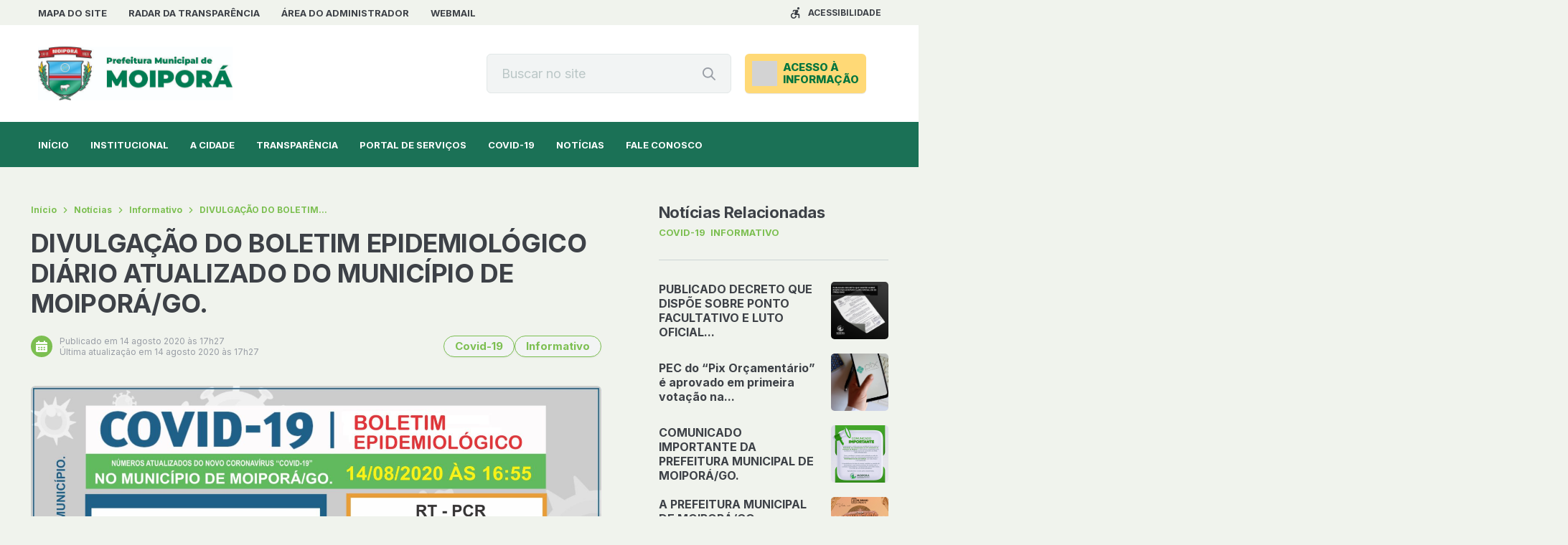

--- FILE ---
content_type: text/css
request_url: https://moipora.go.gov.br/wp-content/themes/baru/bundle/public.css?ver=1.0.0.106
body_size: 43558
content:
@font-face{font-family:swiper-icons;font-style:normal;font-weight:400;src:url("data:application/font-woff;charset=utf-8;base64, [base64]//wADZ2x5ZgAAAywAAADMAAAD2MHtryVoZWFkAAABbAAAADAAAAA2E2+eoWhoZWEAAAGcAAAAHwAAACQC9gDzaG10eAAAAigAAAAZAAAArgJkABFsb2NhAAAC0AAAAFoAAABaFQAUGG1heHAAAAG8AAAAHwAAACAAcABAbmFtZQAAA/gAAAE5AAACXvFdBwlwb3N0AAAFNAAAAGIAAACE5s74hXjaY2BkYGAAYpf5Hu/j+W2+MnAzMYDAzaX6QjD6/4//Bxj5GA8AuRwMYGkAPywL13jaY2BkYGA88P8Agx4j+/8fQDYfA1AEBWgDAIB2BOoAeNpjYGRgYNBh4GdgYgABEMnIABJzYNADCQAACWgAsQB42mNgYfzCOIGBlYGB0YcxjYGBwR1Kf2WQZGhhYGBiYGVmgAFGBiQQkOaawtDAoMBQxXjg/wEGPcYDDA4wNUA2CCgwsAAAO4EL6gAAeNpj2M0gyAACqxgGNWBkZ2D4/wMA+xkDdgAAAHjaY2BgYGaAYBkGRgYQiAHyGMF8FgYHIM3DwMHABGQrMOgyWDLEM1T9/w8UBfEMgLzE////P/5//f/V/xv+r4eaAAeMbAxwIUYmIMHEgKYAYjUcsDAwsLKxc3BycfPw8jEQA/[base64]/uznmfPFBNODM2K7MTQ45YEAZqGP81AmGGcF3iPqOop0r1SPTaTbVkfUe4HXj97wYE+yNwWYxwWu4v1ugWHgo3S1XdZEVqWM7ET0cfnLGxWfkgR42o2PvWrDMBSFj/IHLaF0zKjRgdiVMwScNRAoWUoH78Y2icB/yIY09An6AH2Bdu/UB+yxopYshQiEvnvu0dURgDt8QeC8PDw7Fpji3fEA4z/PEJ6YOB5hKh4dj3EvXhxPqH/SKUY3rJ7srZ4FZnh1PMAtPhwP6fl2PMJMPDgeQ4rY8YT6Gzao0eAEA409DuggmTnFnOcSCiEiLMgxCiTI6Cq5DZUd3Qmp10vO0LaLTd2cjN4fOumlc7lUYbSQcZFkutRG7g6JKZKy0RmdLY680CDnEJ+UMkpFFe1RN7nxdVpXrC4aTtnaurOnYercZg2YVmLN/d/gczfEimrE/fs/bOuq29Zmn8tloORaXgZgGa78yO9/cnXm2BpaGvq25Dv9S4E9+5SIc9PqupJKhYFSSl47+Qcr1mYNAAAAeNptw0cKwkAAAMDZJA8Q7OUJvkLsPfZ6zFVERPy8qHh2YER+3i/BP83vIBLLySsoKimrqKqpa2hp6+jq6RsYGhmbmJqZSy0sraxtbO3sHRydnEMU4uR6yx7JJXveP7WrDycAAAAAAAH//wACeNpjYGRgYOABYhkgZgJCZgZNBkYGLQZtIJsFLMYAAAw3ALgAeNolizEKgDAQBCchRbC2sFER0YD6qVQiBCv/H9ezGI6Z5XBAw8CBK/m5iQQVauVbXLnOrMZv2oLdKFa8Pjuru2hJzGabmOSLzNMzvutpB3N42mNgZGBg4GKQYzBhYMxJLMlj4GBgAYow/P/PAJJhLM6sSoWKfWCAAwDAjgbRAAB42mNgYGBkAIIbCZo5IPrmUn0hGA0AO8EFTQAA")}:root{--swiper-theme-color:#007aff}.swiper{list-style:none;margin-left:auto;margin-right:auto;overflow:hidden;padding:0;position:relative;z-index:1}.swiper-vertical>.swiper-wrapper{flex-direction:column}.swiper-wrapper{box-sizing:content-box;display:flex;height:100%;position:relative;transition-property:transform;width:100%;z-index:1}.swiper-android .swiper-slide,.swiper-wrapper{transform:translateZ(0)}.swiper-pointer-events{touch-action:pan-y}.swiper-pointer-events.swiper-vertical{touch-action:pan-x}.swiper-slide{flex-shrink:0;height:100%;position:relative;transition-property:transform;width:100%}.swiper-slide-invisible-blank{visibility:hidden}.swiper-autoheight,.swiper-autoheight .swiper-slide{height:auto}.swiper-autoheight .swiper-wrapper{align-items:flex-start;transition-property:transform,height}.swiper-backface-hidden .swiper-slide{backface-visibility:hidden;transform:translateZ(0)}.swiper-3d,.swiper-3d.swiper-css-mode .swiper-wrapper{perspective:1200px}.swiper-3d .swiper-cube-shadow,.swiper-3d .swiper-slide,.swiper-3d .swiper-slide-shadow,.swiper-3d .swiper-slide-shadow-bottom,.swiper-3d .swiper-slide-shadow-left,.swiper-3d .swiper-slide-shadow-right,.swiper-3d .swiper-slide-shadow-top,.swiper-3d .swiper-wrapper{transform-style:preserve-3d}.swiper-3d .swiper-slide-shadow,.swiper-3d .swiper-slide-shadow-bottom,.swiper-3d .swiper-slide-shadow-left,.swiper-3d .swiper-slide-shadow-right,.swiper-3d .swiper-slide-shadow-top{height:100%;left:0;pointer-events:none;position:absolute;top:0;width:100%;z-index:10}.swiper-3d .swiper-slide-shadow{background:rgba(0,0,0,.15)}.swiper-3d .swiper-slide-shadow-left{background-image:linear-gradient(270deg,rgba(0,0,0,.5),transparent)}.swiper-3d .swiper-slide-shadow-right{background-image:linear-gradient(90deg,rgba(0,0,0,.5),transparent)}.swiper-3d .swiper-slide-shadow-top{background-image:linear-gradient(0deg,rgba(0,0,0,.5),transparent)}.swiper-3d .swiper-slide-shadow-bottom{background-image:linear-gradient(180deg,rgba(0,0,0,.5),transparent)}.swiper-css-mode>.swiper-wrapper{-ms-overflow-style:none;overflow:auto;scrollbar-width:none}.swiper-css-mode>.swiper-wrapper::-webkit-scrollbar{display:none}.swiper-css-mode>.swiper-wrapper>.swiper-slide{scroll-snap-align:start start}.swiper-horizontal.swiper-css-mode>.swiper-wrapper{scroll-snap-type:x mandatory}.swiper-vertical.swiper-css-mode>.swiper-wrapper{scroll-snap-type:y mandatory}.swiper-centered>.swiper-wrapper:before{content:"";flex-shrink:0;order:9999}.swiper-centered.swiper-horizontal>.swiper-wrapper>.swiper-slide:first-child{margin-inline-start:var(--swiper-centered-offset-before)}.swiper-centered.swiper-horizontal>.swiper-wrapper:before{height:100%;min-height:1px;width:var(--swiper-centered-offset-after)}.swiper-centered.swiper-vertical>.swiper-wrapper>.swiper-slide:first-child{margin-block-start:var(--swiper-centered-offset-before)}.swiper-centered.swiper-vertical>.swiper-wrapper:before{height:var(--swiper-centered-offset-after);min-width:1px;width:100%}.swiper-centered>.swiper-wrapper>.swiper-slide{scroll-snap-align:center center}.swiper-virtual .swiper-slide{-webkit-backface-visibility:hidden;transform:translateZ(0)}.swiper-virtual.swiper-css-mode .swiper-wrapper:after{content:"";left:0;pointer-events:none;position:absolute;top:0}.swiper-virtual.swiper-css-mode.swiper-horizontal .swiper-wrapper:after{height:1px;width:var(--swiper-virtual-size)}.swiper-virtual.swiper-css-mode.swiper-vertical .swiper-wrapper:after{height:var(--swiper-virtual-size);width:1px}:root{--swiper-navigation-size:44px}.swiper-button-next,.swiper-button-prev{align-items:center;color:var(--swiper-navigation-color,var(--swiper-theme-color));cursor:pointer;display:flex;height:var(--swiper-navigation-size);justify-content:center;margin-top:calc(0px - var(--swiper-navigation-size)/2);position:absolute;top:50%;width:calc(var(--swiper-navigation-size)/44*27);z-index:10}.swiper-button-next.swiper-button-disabled,.swiper-button-prev.swiper-button-disabled{cursor:auto;opacity:.35;pointer-events:none}.swiper-button-next.swiper-button-hidden,.swiper-button-prev.swiper-button-hidden{cursor:auto;opacity:0;pointer-events:none}.swiper-navigation-disabled .swiper-button-next,.swiper-navigation-disabled .swiper-button-prev{display:none!important}.swiper-button-next:after,.swiper-button-prev:after{font-family:swiper-icons;font-size:var(--swiper-navigation-size);font-variant:normal;letter-spacing:0;line-height:1;text-transform:none!important}.swiper-button-prev,.swiper-rtl .swiper-button-next{left:10px;right:auto}.swiper-button-prev:after,.swiper-rtl .swiper-button-next:after{content:"prev"}.swiper-button-next,.swiper-rtl .swiper-button-prev{left:auto;right:10px}.swiper-button-next:after,.swiper-rtl .swiper-button-prev:after{content:"next"}.swiper-button-lock{display:none}.swiper-pagination{position:absolute;text-align:center;transform:translateZ(0);transition:opacity .3s;z-index:10}.swiper-pagination.swiper-pagination-hidden{opacity:0}.swiper-pagination-disabled>.swiper-pagination,.swiper-pagination.swiper-pagination-disabled{display:none!important}.swiper-horizontal>.swiper-pagination-bullets,.swiper-pagination-bullets.swiper-pagination-horizontal,.swiper-pagination-custom,.swiper-pagination-fraction{bottom:10px;left:0;width:100%}.swiper-pagination-bullets-dynamic{font-size:0;overflow:hidden}.swiper-pagination-bullets-dynamic .swiper-pagination-bullet{position:relative;transform:scale(.33)}.swiper-pagination-bullets-dynamic .swiper-pagination-bullet-active,.swiper-pagination-bullets-dynamic .swiper-pagination-bullet-active-main{transform:scale(1)}.swiper-pagination-bullets-dynamic .swiper-pagination-bullet-active-prev{transform:scale(.66)}.swiper-pagination-bullets-dynamic .swiper-pagination-bullet-active-prev-prev{transform:scale(.33)}.swiper-pagination-bullets-dynamic .swiper-pagination-bullet-active-next{transform:scale(.66)}.swiper-pagination-bullets-dynamic .swiper-pagination-bullet-active-next-next{transform:scale(.33)}.swiper-pagination-bullet{background:var(--swiper-pagination-bullet-inactive-color,#000);border-radius:50%;display:inline-block;height:var(--swiper-pagination-bullet-height,var(--swiper-pagination-bullet-size,8px));opacity:var(--swiper-pagination-bullet-inactive-opacity,.2);width:var(--swiper-pagination-bullet-width,var(--swiper-pagination-bullet-size,8px))}button.swiper-pagination-bullet{-webkit-appearance:none;-moz-appearance:none;appearance:none;border:none;box-shadow:none;margin:0;padding:0}.swiper-pagination-clickable .swiper-pagination-bullet{cursor:pointer}.swiper-pagination-bullet:only-child{display:none!important}.swiper-pagination-bullet-active{background:var(--swiper-pagination-color,var(--swiper-theme-color));opacity:var(--swiper-pagination-bullet-opacity,1)}.swiper-pagination-vertical.swiper-pagination-bullets,.swiper-vertical>.swiper-pagination-bullets{right:10px;top:50%;transform:translate3d(0,-50%,0)}.swiper-pagination-vertical.swiper-pagination-bullets .swiper-pagination-bullet,.swiper-vertical>.swiper-pagination-bullets .swiper-pagination-bullet{display:block;margin:var(--swiper-pagination-bullet-vertical-gap,6px) 0}.swiper-pagination-vertical.swiper-pagination-bullets.swiper-pagination-bullets-dynamic,.swiper-vertical>.swiper-pagination-bullets.swiper-pagination-bullets-dynamic{top:50%;transform:translateY(-50%);width:8px}.swiper-pagination-vertical.swiper-pagination-bullets.swiper-pagination-bullets-dynamic .swiper-pagination-bullet,.swiper-vertical>.swiper-pagination-bullets.swiper-pagination-bullets-dynamic .swiper-pagination-bullet{display:inline-block;transition:transform .2s,top .2s}.swiper-horizontal>.swiper-pagination-bullets .swiper-pagination-bullet,.swiper-pagination-horizontal.swiper-pagination-bullets .swiper-pagination-bullet{margin:0 var(--swiper-pagination-bullet-horizontal-gap,4px)}.swiper-horizontal>.swiper-pagination-bullets.swiper-pagination-bullets-dynamic,.swiper-pagination-horizontal.swiper-pagination-bullets.swiper-pagination-bullets-dynamic{left:50%;transform:translateX(-50%);white-space:nowrap}.swiper-horizontal>.swiper-pagination-bullets.swiper-pagination-bullets-dynamic .swiper-pagination-bullet,.swiper-pagination-horizontal.swiper-pagination-bullets.swiper-pagination-bullets-dynamic .swiper-pagination-bullet{transition:transform .2s,left .2s}.swiper-horizontal.swiper-rtl>.swiper-pagination-bullets-dynamic .swiper-pagination-bullet{transition:transform .2s,right .2s}.swiper-pagination-progressbar{background:rgba(0,0,0,.25);position:absolute}.swiper-pagination-progressbar .swiper-pagination-progressbar-fill{background:var(--swiper-pagination-color,var(--swiper-theme-color));height:100%;left:0;position:absolute;top:0;transform:scale(0);transform-origin:left top;width:100%}.swiper-rtl .swiper-pagination-progressbar .swiper-pagination-progressbar-fill{transform-origin:right top}.swiper-horizontal>.swiper-pagination-progressbar,.swiper-pagination-progressbar.swiper-pagination-horizontal,.swiper-pagination-progressbar.swiper-pagination-vertical.swiper-pagination-progressbar-opposite,.swiper-vertical>.swiper-pagination-progressbar.swiper-pagination-progressbar-opposite{height:4px;left:0;top:0;width:100%}.swiper-horizontal>.swiper-pagination-progressbar.swiper-pagination-progressbar-opposite,.swiper-pagination-progressbar.swiper-pagination-horizontal.swiper-pagination-progressbar-opposite,.swiper-pagination-progressbar.swiper-pagination-vertical,.swiper-vertical>.swiper-pagination-progressbar{height:100%;left:0;top:0;width:4px}.swiper-pagination-lock{display:none}.swiper-scrollbar{background:rgba(0,0,0,.1);border-radius:10px;position:relative;-ms-touch-action:none}.swiper-scrollbar-disabled>.swiper-scrollbar,.swiper-scrollbar.swiper-scrollbar-disabled{display:none!important}.swiper-horizontal>.swiper-scrollbar,.swiper-scrollbar.swiper-scrollbar-horizontal{bottom:3px;height:5px;left:1%;position:absolute;width:98%;z-index:50}.swiper-scrollbar.swiper-scrollbar-vertical,.swiper-vertical>.swiper-scrollbar{height:98%;position:absolute;right:3px;top:1%;width:5px;z-index:50}.swiper-scrollbar-drag{background:rgba(0,0,0,.5);border-radius:10px;height:100%;left:0;position:relative;top:0;width:100%}.swiper-scrollbar-cursor-drag{cursor:move}.swiper-scrollbar-lock{display:none}.swiper-zoom-container{align-items:center;display:flex;height:100%;justify-content:center;text-align:center;width:100%}.swiper-zoom-container>canvas,.swiper-zoom-container>img,.swiper-zoom-container>svg{max-height:100%;max-width:100%;-o-object-fit:contain;object-fit:contain}.swiper-slide-zoomed{cursor:move}.swiper-lazy-preloader{border:4px solid var(--swiper-preloader-color,var(--swiper-theme-color));border-radius:50%;border-top:4px solid transparent;box-sizing:border-box;height:42px;left:50%;margin-left:-21px;margin-top:-21px;position:absolute;top:50%;transform-origin:50%;width:42px;z-index:10}.swiper-watch-progress .swiper-slide-visible .swiper-lazy-preloader,.swiper:not(.swiper-watch-progress) .swiper-lazy-preloader{animation:swiper-preloader-spin 1s linear infinite}.swiper-lazy-preloader-white{--swiper-preloader-color:#fff}.swiper-lazy-preloader-black{--swiper-preloader-color:#000}@keyframes swiper-preloader-spin{0%{transform:rotate(0deg)}to{transform:rotate(1turn)}}.swiper .swiper-notification{left:0;opacity:0;pointer-events:none;position:absolute;top:0;z-index:-1000}.swiper-free-mode>.swiper-wrapper{margin:0 auto;transition-timing-function:ease-out}.swiper-grid>.swiper-wrapper{flex-wrap:wrap}.swiper-grid-column>.swiper-wrapper{flex-direction:column;flex-wrap:wrap}.swiper-fade.swiper-free-mode .swiper-slide{transition-timing-function:ease-out}.swiper-fade .swiper-slide{pointer-events:none;transition-property:opacity}.swiper-fade .swiper-slide .swiper-slide{pointer-events:none}.swiper-fade .swiper-slide-active,.swiper-fade .swiper-slide-active .swiper-slide-active{pointer-events:auto}.swiper-cube{overflow:visible}.swiper-cube .swiper-slide{backface-visibility:hidden;height:100%;pointer-events:none;transform-origin:0 0;visibility:hidden;width:100%;z-index:1}.swiper-cube .swiper-slide .swiper-slide{pointer-events:none}.swiper-cube.swiper-rtl .swiper-slide{transform-origin:100% 0}.swiper-cube .swiper-slide-active,.swiper-cube .swiper-slide-active .swiper-slide-active{pointer-events:auto}.swiper-cube .swiper-slide-active,.swiper-cube .swiper-slide-next,.swiper-cube .swiper-slide-next+.swiper-slide,.swiper-cube .swiper-slide-prev{pointer-events:auto;visibility:visible}.swiper-cube .swiper-slide-shadow-bottom,.swiper-cube .swiper-slide-shadow-left,.swiper-cube .swiper-slide-shadow-right,.swiper-cube .swiper-slide-shadow-top{backface-visibility:hidden;z-index:0}.swiper-cube .swiper-cube-shadow{bottom:0;height:100%;left:0;opacity:.6;position:absolute;width:100%;z-index:0}.swiper-cube .swiper-cube-shadow:before{background:#000;bottom:0;content:"";filter:blur(50px);left:0;position:absolute;right:0;top:0}.swiper-flip{overflow:visible}.swiper-flip .swiper-slide{backface-visibility:hidden;pointer-events:none;z-index:1}.swiper-flip .swiper-slide .swiper-slide{pointer-events:none}.swiper-flip .swiper-slide-active,.swiper-flip .swiper-slide-active .swiper-slide-active{pointer-events:auto}.swiper-flip .swiper-slide-shadow-bottom,.swiper-flip .swiper-slide-shadow-left,.swiper-flip .swiper-slide-shadow-right,.swiper-flip .swiper-slide-shadow-top{backface-visibility:hidden;z-index:0}.swiper-creative .swiper-slide{backface-visibility:hidden;overflow:hidden;transition-property:transform,opacity,height}.swiper-cards{overflow:visible}.swiper-cards .swiper-slide{backface-visibility:hidden;overflow:hidden;transform-origin:center bottom}
.lb-loader,.lightbox{text-align:center;line-height:0}body.lb-disable-scrolling{overflow:hidden}.lightboxOverlay{position:absolute;top:0;left:0;z-index:9999;background-color:#000;opacity:.8;display:none}.lightbox{position:absolute;left:0;width:100%;z-index:10000;font-weight:400;outline:0}.lightbox .lb-image{display:block;height:auto;max-width:inherit;max-height:none;border-radius:3px;border:4px solid #fff}.lightbox a img{border:none}.lb-outerContainer{position:relative;width:250px;height:250px;margin:0 auto;border-radius:4px;background-color:#fff}.lb-loader,.lb-nav{position:absolute;left:0}.lb-outerContainer:after{content:"";display:table;clear:both}.lb-loader{top:43%;height:25%;width:100%}.lb-cancel{display:block;width:32px;height:32px;margin:0 auto;background:url(./images/loading.f657825a.gif) no-repeat}.lb-nav{top:0;height:100%;width:100%;z-index:10}.lb-container>.nav{left:0}.lb-nav a{outline:0;background-image:url([data-uri])}.lb-next,.lb-prev{height:100%;cursor:pointer;display:block}.lb-nav a.lb-prev{width:34%;left:0;float:left;background:url(./images/prev.0edc57cc.png) left 48% no-repeat;opacity:0;-webkit-transition:opacity .6s;-moz-transition:opacity .6s;-o-transition:opacity .6s;transition:opacity .6s}.lb-nav a.lb-prev:hover{opacity:1}.lb-nav a.lb-next{width:64%;right:0;float:right;background:url(./images/next.62074ac7.png) right 48% no-repeat;opacity:0;-webkit-transition:opacity .6s;-moz-transition:opacity .6s;-o-transition:opacity .6s;transition:opacity .6s}.lb-nav a.lb-next:hover{opacity:1}.lb-dataContainer{margin:0 auto;padding-top:5px;width:100%;border-bottom-left-radius:4px;border-bottom-right-radius:4px}.lb-dataContainer:after{content:"";display:table;clear:both}.lb-data{padding:0 4px;color:#ccc}.lb-data .lb-details{width:85%;float:left;text-align:left;line-height:1.1em}.lb-data .lb-caption{font-size:13px;font-weight:700;line-height:1em}.lb-data .lb-caption a{color:#4ae}.lb-data .lb-number{display:block;clear:left;padding-bottom:1em;font-size:12px;color:#999}.lb-data .lb-close{display:block;float:right;width:30px;height:30px;background:url(./images/close.0cfd6489.png) top right no-repeat;text-align:right;outline:0;opacity:.7;-webkit-transition:opacity .2s;-moz-transition:opacity .2s;-o-transition:opacity .2s;transition:opacity .2s}.lb-data .lb-close:hover{cursor:pointer;opacity:1}
:root{--fonte-escura-initial:var(--fonte-escura);--fonte-escura-on-dark:var(--fonte-branca);--fonte-clara-initial:var(--fonte-clara);--fonte-clara-on-dark:var(--cinza3);--primaria-initial:var(--primaria);--primaria-on-dark:var(--fonte-branca);--primaria-light-initial:var(--primaria-light);--primaria-light-on-dark:var(--fonte-branca);--secundaria-initial:var(--secundaria);--secundaria-on-dark:var(--fonte-branca);--cinza3-initial:var(--cinza3);--cinza3-on-dark:var(--fonte-branca);--secundaria-light-initial:var(--secundaria-light);--secundaria-light-on-dark:var(--fonte-branca)}.section-dark{--fonte-escura-initial:var(--fonte-branca);--fonte-escura-on-dark:var(--fonte-escura);--fonte-clara-initial:var(--cinza3);--fonte-clara-on-dark:var(--fonte-clara);--primaria-initial:var(--fonte-branca);--primaria-on-dark:var(--primaria);--primaria-light-initial:var(--fonte-branca);--primaria-light-on-dark:var(--primaria-light);--secundaria-initial:var(--fonte-branca);--secundaria-on-dark:var(--secundaria);--cinza3-initial:var(--fonte-branca);--cinza3-on-dark:var(--cinza3);--secundaria-light-initial:var(--fonte-branca);--secundaria-light-on-dark:var(--secundaria-light)}:root body.alto_contraste{--background-color:#000!important;--secundaria:#ff0!important;--secundaria-light:#ff0!important;--fonte-escura:#fff!important;--fonte-clara:#fff!important;--fonte-branca:#fff!important;--branco:#000!important;--cinza4:#fff!important;--cinza3:#000!important;--cinza2:#000!important;--cinza1:#000!important}:root body.alto_contraste .swal2-popup{background:#000!important;border:1px solid #fff!important}*{border:0;box-shadow:none;color:inherit;list-style:none;margin:0;outline:none;padding:0;text-decoration:none}*,:after,:before{box-sizing:border-box}:after,:before{text-rendering:optimizeLegibility}html :where(img){height:auto;max-width:none}body,html{height:100%;width:100%}html{-webkit-font-smoothing:antialiased;-moz-osx-font-smoothing:grayscale;font-size:100%;text-rendering:optimizeLegibility}body{background-color:var(--background-color);display:flex;flex-direction:column;font-family:var(--font-family-primaria);overflow:auto;position:relative}body.page-template-page-empty:not(.alto_contraste){background-color:var(--branco)!important}body.hidden{overflow:hidden}body footer,body header,body main{display:flex;flex-direction:column}body footer>.section-kind-transparent:first-child{margin-top:20px}body.page-full-screen main{flex:1;overflow:auto}body.page-full-screen footer{display:none}button::-moz-focus-inner,input[type=button]::-moz-focus-inner,input[type=reset]::-moz-focus-inner,input[type=submit]::-moz-focus-inner{border:none}input[type=file]>input[type=button]::-moz-focus-inner{border:none}input,textarea{font-family:var(--font-family-primaria)}input:focus{outline:none}article ul li{list-style:initial}article ol li{list-style:decimal}article>ol,article>ul{margin-bottom:14px;padding-left:20px}article p{margin-bottom:14px}.web-stories-list__lightbox{height:100vh!important;width:100vw!important}body.alto_contraste{background-color:#000!important;background-image:none!important}body.alto_contraste a{color:#ff0!important}body.alto_contraste a:hover{text-decoration:underline}body.alto_contraste button{background:#000!important;border:1px solid #ff0;color:#ff0!important}body.alto_contraste button p,body.alto_contraste button span{color:#ff0!important}body.alto_contraste button:hover{text-decoration:underline}body.alto_contraste button svg path{fill:#ff0!important}.container{display:flex;margin:0 auto;max-width:1195px;width:100%}@media only screen and (max-width:1195px){.container{padding:0 20px}}.section-container-full-width .container{max-width:none}.flex{display:flex}.flex-column{flex-direction:column}.flex-column-reverse{flex-direction:column-reverse}.flex-row{flex-direction:row}.flex-wrap{flex-wrap:wrap}.flex-1{flex:1}.flex-2{flex:2}.flex-3{flex:3}.flex-4{flex:4}.flex-shrink-0{flex-shrink:0}.flex-row-reverse{flex-direction:row-reverse}.justify-start{justify-content:flex-start}.justify-center{justify-content:center}.justify-end{justify-content:flex-end}.justify-between{justify-content:space-between}.justify-around{justify-content:space-around}.justify-evenly{justify-content:space-evenly}.items-start{align-items:flex-start}.items-center{align-items:center}.items-end{align-items:flex-end}.items-baseline{align-items:baseline}body.alto_contraste mark{color:#000!important}@media only screen and (max-width:999px){.mobile-order-0{order:0}.mobile-order-1{order:1}.mobile-order-2{order:2}.mobile-order-3{order:3}.mobile-order-4{order:4}.mobile-order-5{order:5}.mobile-order-6{order:6}.mobile-order-7{order:7}.mobile-order-8{order:8}.mobile-order-9{order:9}.mobile-order-10{order:10}.mobile-order-11{order:11}.mobile-order-12{order:12}}.margin-5{margin:5px}.margin-top-5{margin-top:5px}.margin-right-5{margin-right:5px}.margin-bottom-5{margin-bottom:5px}.margin-left-5{margin-left:5px}.margin-10{margin:10px}.margin-top-10{margin-top:10px}.margin-right-10{margin-right:10px}.margin-bottom-10{margin-bottom:10px}.margin-left-10{margin-left:10px}.margin-15{margin:15px}.margin-top-15{margin-top:15px}.margin-right-15{margin-right:15px}.margin-bottom-15{margin-bottom:15px}.margin-left-15{margin-left:15px}.margin-20{margin:20px}.margin-top-20{margin-top:20px}.margin-right-20{margin-right:20px}.margin-bottom-20{margin-bottom:20px}.margin-left-20{margin-left:20px}.margin-30{margin:30px}.margin-top-30{margin-top:30px}.margin-right-30{margin-right:30px}.margin-bottom-30{margin-bottom:30px}.margin-left-30{margin-left:30px}.dynamic-sidebar-section{display:flex;width:100%}.dynamic-sidebar-section.dss-wrap{flex-direction:row;flex-wrap:wrap;margin:-10px 0 0 -10px;width:calc(100% + 20px)}.dynamic-sidebar-section.dss-wrap .wp-row-widget{padding:10px}.dynamic-sidebar-section.dss-wrap .widget_block,.dynamic-sidebar-section.dss-wrap .widget_block>*{width:100%}.dynamic-sidebar-section.dss-wrap .widget_block ol li,.dynamic-sidebar-section.dss-wrap .widget_block ul li{list-style:initial}.dynamic-sidebar-section.dss-wrap .widget_block>ol,.dynamic-sidebar-section.dss-wrap .widget_block>ul{padding-left:17px}.dynamic-sidebar-section.dss-wrap .widget_block ol li{list-style:decimal}.dynamic-sidebar-section.dss-column:not(.dss-wrap){flex-direction:column}.dynamic-sidebar-section.dss-column:not(.dss-wrap) .wp-row-widget{padding:10px 0}@media only screen and (min-width:1000px){.dynamic-sidebar-section.dss-desktop-wrap{flex-direction:row;flex-wrap:wrap;margin:-10px 0 0 -10px;width:calc(100% + 20px)}.dynamic-sidebar-section.dss-desktop-wrap .wp-row-widget{padding:10px}.dynamic-sidebar-section.dss-desktop-wrap .widget_block,.dynamic-sidebar-section.dss-desktop-wrap .widget_block>*{width:100%}.dynamic-sidebar-section.dss-desktop-wrap .widget_block ol li,.dynamic-sidebar-section.dss-desktop-wrap .widget_block ul li{list-style:initial}.dynamic-sidebar-section.dss-desktop-wrap .widget_block>ol,.dynamic-sidebar-section.dss-desktop-wrap .widget_block>ul{padding-left:17px}.dynamic-sidebar-section.dss-desktop-wrap .widget_block ol li{list-style:decimal}.dynamic-sidebar-section.dss-desktop-column:not(.dss-wrap):not(.dss-desktop-wrap){flex-direction:column}.dynamic-sidebar-section.dss-desktop-column:not(.dss-wrap):not(.dss-desktop-wrap) .wp-row-widget{padding:10px 0}.dynamic-sidebar-section:not(.dss-column):not(.dss-desktop-column):not(.dss-wrap):not(.dss-desktop-wrap){flex-direction:row}.dynamic-sidebar-section:not(.dss-column):not(.dss-desktop-column):not(.dss-wrap):not(.dss-desktop-wrap) .wp-row-widget{padding:0 10px}}@media only screen and (max-width:999px){.dynamic-sidebar-section.dss-mobile-wrap{flex-direction:row;flex-wrap:wrap;margin:-10px 0 0 -10px;width:calc(100% + 20px)}.dynamic-sidebar-section.dss-mobile-wrap .wp-row-widget{padding:10px}.dynamic-sidebar-section.dss-mobile-wrap .widget_block,.dynamic-sidebar-section.dss-mobile-wrap .widget_block>*{width:100%}.dynamic-sidebar-section.dss-mobile-wrap .widget_block ol li,.dynamic-sidebar-section.dss-mobile-wrap .widget_block ul li{list-style:initial}.dynamic-sidebar-section.dss-mobile-wrap .widget_block>ol,.dynamic-sidebar-section.dss-mobile-wrap .widget_block>ul{padding-left:17px}.dynamic-sidebar-section.dss-mobile-wrap .widget_block ol li{list-style:decimal}.dynamic-sidebar-section.dss-mobile-column:not(.dss-wrap):not(.dss-mobile-wrap){flex-direction:column}.dynamic-sidebar-section.dss-mobile-column:not(.dss-wrap):not(.dss-mobile-wrap) .wp-row-widget{padding:10px 0;width:100%}.dynamic-sidebar-section:not(.dss-column):not(.dss-mobile-column):not(.dss-wrap):not(.dss-mobile-wrap){flex-direction:row}.dynamic-sidebar-section:not(.dss-column):not(.dss-mobile-column):not(.dss-wrap):not(.dss-mobile-wrap) .wp-row-widget{padding:0 10px}}.dynamic-sidebar-section .wp-row-widget{display:flex;height:auto;width:auto}.dynamic-sidebar-section .wp-row-widget.align-bottom-left,.dynamic-sidebar-section .wp-row-widget.align-center-left,.dynamic-sidebar-section .wp-row-widget.align-top-left{justify-content:flex-start}.dynamic-sidebar-section .wp-row-widget.align-bottom-center,.dynamic-sidebar-section .wp-row-widget.align-center,.dynamic-sidebar-section .wp-row-widget.align-top-center{justify-content:center}.dynamic-sidebar-section .wp-row-widget.align-bottom-right,.dynamic-sidebar-section .wp-row-widget.align-center-right,.dynamic-sidebar-section .wp-row-widget.align-top-right{justify-content:flex-end}.dynamic-sidebar-section .wp-row-widget.align-top-center,.dynamic-sidebar-section .wp-row-widget.align-top-left,.dynamic-sidebar-section .wp-row-widget.align-top-right{align-items:flex-start}.dynamic-sidebar-section .wp-row-widget.align-center,.dynamic-sidebar-section .wp-row-widget.align-center-left,.dynamic-sidebar-section .wp-row-widget.align-center-right{align-items:center}.dynamic-sidebar-section .wp-row-widget.align-bottom-center,.dynamic-sidebar-section .wp-row-widget.align-bottom-left,.dynamic-sidebar-section .wp-row-widget.align-bottom-right{align-items:flex-end}.dynamic-sidebar-section .wp-row-widget.column-auto{width:auto}.dynamic-sidebar-section .wp-row-widget.column-size-1{width:8.33333%}.dynamic-sidebar-section .wp-row-widget.column-size-2{width:16.66667%}.dynamic-sidebar-section .wp-row-widget.column-size-3{width:25%}.dynamic-sidebar-section .wp-row-widget.column-size-4{width:33.33333%}.dynamic-sidebar-section .wp-row-widget.column-size-5{width:41.66667%}.dynamic-sidebar-section .wp-row-widget.column-size-6{width:50%}.dynamic-sidebar-section .wp-row-widget.column-size-7{width:58.33333%}.dynamic-sidebar-section .wp-row-widget.column-size-8{width:66.66667%}.dynamic-sidebar-section .wp-row-widget.column-size-9{width:75%}.dynamic-sidebar-section .wp-row-widget.column-size-10{width:83.33333%}.dynamic-sidebar-section .wp-row-widget.column-size-11{width:91.66667%}.dynamic-sidebar-section .wp-row-widget.column-size-12{width:100%}.dynamic-sidebar-section .wp-row-widget.column-size-13{width:20%}.dynamic-sidebar-section .wp-row-widget.column-size-14{width:40%}.dynamic-sidebar-section .wp-row-widget.column-size-15{width:60%}.dynamic-sidebar-section .wp-row-widget.column-size-16{width:80%}.dynamic-sidebar-section .wp-row-widget.column-flex-1{flex:1;width:auto}.dynamic-sidebar-section .wp-row-widget.column-flex-2{flex:2;width:auto}.dynamic-sidebar-section .wp-row-widget.column-flex-3{flex:3;width:auto}.dynamic-sidebar-section .wp-row-widget.column-flex-4{flex:4;width:auto}.dynamic-sidebar-section .wp-row-widget.column-flex-5{flex:5;width:auto}.dynamic-sidebar-section .wp-row-widget.column-flex-6{flex:6;width:auto}.dynamic-sidebar-section [data-customize-partial-type=widget]>span.customize-partial-edit-shortcut button{left:-10px;top:-5px}.loader-wrapper{align-items:center;display:flex;flex-direction:row;height:50px;justify-content:center;width:100%}@keyframes nwe_css_loader_dots{0%{transform:translateY(0)}to{transform:translateY(6px)}}.loader-wrapper .loader-dot{animation:nwe_css_loader_dots .4s infinite alternate;background:var(--fonte-escura);border-radius:50%;height:12px;width:12px}.loader-wrapper .loader-dot+.loader-dot{margin-left:4px}.loader-wrapper .loader-dot:first-child{animation-delay:.2s}.loader-wrapper .loader-dot:nth-child(2){animation-delay:.4s}.loader-wrapper .loader-dot:last-child{animation-delay:.6s}.network-alert{align-items:center;background:#e1e5e7;display:flex;flex-direction:column;padding:30px 0;width:100%}.network-alert.icon:before{color:var(--fonte-escura);display:block;font-size:90px;height:90px;width:90px}.network-alert p{color:var(--fonte-escura);font-size:.9375rem;line-height:1.25rem;text-align:center}.network-alert .button{background:var(--secundaria);border-radius:5px;color:var(--nwe-color-white);cursor:pointer;font-size:12px;font-weight:900;line-height:40px;margin-top:10px;padding:0 15px;text-transform:uppercase;transition:background .2s;-webkit-user-select:none;-moz-user-select:none;user-select:none}.network-alert .button:hover{background:var(--secundaria-light)}#nwe-search-next-post{display:flex;flex-direction:column}#nwe-search-next-post .list-completed{color:var(--primaria);display:flex;font-weight:700;justify-content:center;margin:0 auto 50px;max-width:1195px;padding:20px 0;width:100%}#nwe-search-next-post .loader-wrapper,#nwe-search-next-post .network-alert{margin-bottom:50px}.wp-js-paginate{border-radius:5px;display:flex;flex-direction:row;flex-wrap:wrap;width:100%}@media only screen and (max-width:999px){.wp-js-paginate{justify-content:center;overflow:hidden;width:auto}}.wp-js-paginate li{-webkit-user-select:none;-moz-user-select:none;user-select:none}.wp-js-paginate li .dots,.wp-js-paginate li .page-numbers{align-items:center;background:var(--branco);color:var(--fonte-clara);display:flex;font-size:16px;font-weight:400;justify-content:center;line-height:50px;margin-left:1px;padding:0 20.4px;transition:color .2s}.wp-js-paginate li .dots:hover:not(.dots):not(.current),.wp-js-paginate li .page-numbers:hover:not(.dots):not(.current){color:var(--secundaria)}.wp-js-paginate li .dots.current,.wp-js-paginate li .page-numbers.current{background:var(--secundaria);color:var(--fonte-branca)}body.alto_contraste .wp-js-paginate li .dots.current,body.alto_contraste .wp-js-paginate li .page-numbers.current{background:#000!important;border:1px solid #ff0!important;border-radius:5px;color:#ff0!important}.wp-js-paginate li .page-numbers{cursor:pointer}.wp-js-paginate li:first-child .page-numbers{border-radius:5px 0 0 5px}.wp-js-paginate li:last-child .page-numbers{border-radius:0 5px 5px 0}@media only screen and (max-width:999px){.wp-js-paginate li .dots,.wp-js-paginate li .page-numbers:not(.prev):not(.next):not(.current){display:none}}.template-part-component-about-page{display:flex;flex-direction:column}.template-part-component-about-page .wp-post-image{height:240px;-o-object-fit:cover;object-fit:cover;width:100%}.template-part-component-about-page .template-part-component-the-content{padding:50px 40px}@media only screen and (max-width:999px){.template-part-component-about-page .template-part-component-the-content{padding:30px 20px}}.template-part-component-article-toggle-height{background:var(--branco);border-radius:var(--border-radius-general);box-shadow:0 2px 2px rgba(0,0,0,.1);display:flex;flex:1;flex-direction:column;margin-bottom:20px;padding:30px;position:relative;width:100%}.template-part-component-article-toggle-height .after_content h3,.template-part-component-article-toggle-height>h3{color:var(--fonte-escura);font-size:1.375rem;font-weight:700;letter-spacing:-.01em;line-height:1.625rem;margin-bottom:20px}.template-part-component-article-toggle-height .article-wrapper{display:flex;flex-direction:column;transition:height .4s}.template-part-component-article-toggle-height .article-wrapper.hidden-content{max-height:190px;overflow:hidden;text-overflow:ellipsis}.template-part-component-article-toggle-height .article-wrapper>article{color:var(--fonte-escura);font-size:1.125rem;line-height:1.5rem}.template-part-component-article-toggle-height .article-wrapper>article ol li,.template-part-component-article-toggle-height .article-wrapper>article ul li{list-style-position:inside}.template-part-component-article-toggle-height .article-wrapper>article a{color:var(--secundaria)}.template-part-component-article-toggle-height .article-wrapper>article a:hover{text-decoration:underline}.template-part-component-article-toggle-height .after_content{margin-top:20px}.template-part-component-article-toggle-height>button{background-color:transparent;color:var(--secundaria);cursor:pointer;display:none;font-size:.75rem;font-weight:700;height:16px;margin-top:30px;text-align:center;text-transform:uppercase;transition:color .2s;width:auto}.template-part-component-article-toggle-height>button:hover{text-decoration:underline}.template-part-component-banner{--grid-column-size:1;background:var(--branco);border-radius:var(--border-radius-general);box-shadow:0 2px 2px rgba(0,0,0,.1);display:flex;height:400px;margin:calc(var(--grid-columns-gap)*.5);position:relative;transition:box-shadow .3s,color .2s;width:calc(100%/var(--grid-columns, 1)*var(--grid-column-size, 1) - var(--grid-columns-gap))}.template-part-component-banner:hover{box-shadow:0 5px 10px rgba(0,0,0,.1)}.template-part-component-banner a{display:flex;flex-direction:column;height:100%;width:100%}.template-part-component-banner .thumbnail-wrapper{border-radius:var(--border-radius-general);flex-shrink:0;height:100%;overflow:hidden;position:relative;width:100%}.template-part-component-banner .thumbnail-wrapper img{display:flex;height:100%;-o-object-fit:cover;object-fit:cover;width:100%}@media only screen and (max-width:999px){.template-part-component-banner{--grid-column-size:2;height:auto}}.template-part-component-button{display:flex}.template-part-component-button a,.template-part-component-button button{align-items:center;background:var(--secundaria);border-radius:var(--border-radius-general);cursor:pointer;display:flex;flex-direction:row;justify-content:center;padding:8px 20px;transition:box-shadow .3s}.template-part-component-button a span,.template-part-component-button button span{color:var(--fonte-branca);font-size:.8125rem;font-weight:700;line-height:1rem;text-overflow:ellipsis;text-transform:uppercase}.template-part-component-button a:hover,.template-part-component-button button:hover{box-shadow:0 2px 2px rgba(0,0,0,.1)}.template-part-component-button a .nwe-icon,.template-part-component-button button .nwe-icon{height:18px;margin-left:10px;width:18px}.template-part-component-button a .nwe-icon path,.template-part-component-button button .nwe-icon path{fill:var(--fonte-branca)}.template-part-component-button a .nwe-icon:before,.template-part-component-button button .nwe-icon:before{color:var(--fonte-branca);font-size:18px;height:18px;width:18px}.template-part-component-button.button-clear a,.template-part-component-button.button-clear button{background:var(--branco)}.template-part-component-button.button-clear a span,.template-part-component-button.button-clear button span{color:var(--fonte-escura)}.template-part-component-button.button-clear a .nwe-icon path,.template-part-component-button.button-clear button .nwe-icon path{fill:var(--secundaria)}.template-part-component-button.button-clear a .nwe-icon:before,.template-part-component-button.button-clear button .nwe-icon:before{color:var(--secundaria)}.template-part-component-button.button-circle button{padding:0;width:40px}.template-part-component-button.button-circle button span{display:none}.template-part-component-button.button-circle button .nwe-icon{margin:0}@media only screen and (max-width:999px){.template-part-component-button.mobile-circle button{padding:0;width:40px}.template-part-component-button.mobile-circle button span{display:none}.template-part-component-button.mobile-circle button .nwe-icon{margin:0}}.template-part-component-card-video{--grid-column-size:1;background:var(--branco);border-radius:var(--border-radius-general);box-shadow:0 2px 2px rgba(0,0,0,.1);color:var(--fonte-escura);display:flex;font-size:1.25rem;height:400px;line-height:1.375rem;margin:calc(var(--grid-columns-gap)*.5);position:relative;transition:box-shadow .3s,color .2s;width:calc(100%/var(--grid-columns, 1)*var(--grid-column-size, 1) - var(--grid-columns-gap))}.template-part-component-card-video a{display:flex;flex-direction:column;height:100%;width:100%}.template-part-component-card-video a:after{background:linear-gradient(180deg,rgba(0,0,0,.1),rgba(0,0,0,.5));border-radius:var(--border-radius-general);content:"";height:100%;left:0;position:absolute;top:0;transition:opacity .5s;width:100%;z-index:1}.template-part-component-card-video:hover{box-shadow:0 5px 10px rgba(0,0,0,.1);color:var(--secundaria)}.template-part-component-card-video:hover a:after{opacity:.8}body.alto_contraste .template-part-component-card-video:hover a .wrapper-content p{text-decoration:underline!important}.template-part-component-card-video .thumbnail-wrapper{border-radius:var(--border-radius-general);flex-shrink:0;height:100%;overflow:hidden;position:relative;width:100%}.template-part-component-card-video .thumbnail-wrapper:after{background:url([data-uri]) no-repeat center 30%;content:"";height:100%;left:0;position:absolute;top:0;width:100%}@media only screen and (max-width:999px){.template-part-component-card-video .thumbnail-wrapper:after{opacity:.2}}.template-part-component-card-video .thumbnail-wrapper img{height:100%;-o-object-fit:cover;object-fit:cover;width:100%}.template-part-component-card-video .wrapper-content{border-radius:0;border-top:1px solid var(--branco);bottom:30px;flex:1;left:30px;min-height:60px;padding-top:20px;position:absolute;width:calc(100% - 60px);z-index:2}body.alto_contraste .template-part-component-card-video .wrapper-content{border-top:0}.template-part-component-card-video .wrapper-content p{align-items:flex-end;color:var(--fonte-branca);display:flex;font-size:1.625rem;font-weight:700;letter-spacing:-.01em;line-height:1.875rem;padding:0;text-shadow:0 2px 3px rgba(0,0,0,.2)}body.alto_contraste .template-part-component-card-video .wrapper-content p{color:#ff0!important}@media only screen and (min-width:1000px){.template-part-component-card-video{--grid-column-size:2}}@media only screen and (max-width:999px){.template-part-component-card-video{--grid-column-size:4;font-size:1rem;height:auto;line-height:1.25rem}.template-part-component-card-video .thumbnail-wrapper{height:0;padding-top:68.72852%;position:relative}.template-part-component-card-video .thumbnail-wrapper img{height:100%;left:0;position:absolute;top:0;width:100%}.template-part-component-card-video .thumbnail-wrapper:after{background-position:center 0}.template-part-component-card-video .wrapper-content{border-top:none;padding-top:0}.template-part-component-card-video .wrapper-content p{font-size:1.375rem;line-height:1.5rem;padding:20px}}.template-part-component-checkbox{align-items:center;cursor:pointer;display:flex;flex-direction:row;height:auto;justify-content:flex-start;padding:5px 0;-webkit-user-select:none;-moz-user-select:none;user-select:none}.template-part-component-checkbox input[type=checkbox]{display:none}.template-part-component-checkbox input[type=checkbox]:checked+.checkbox{background:var(--secundaria);border-color:var(--secundaria)}.template-part-component-checkbox input[type=checkbox]:checked+.checkbox:before{content:"n"}.template-part-component-checkbox input[type=checkbox]:checked+.checkbox+span{color:var(--secundaria)}.template-part-component-checkbox .checkbox{align-items:center;background:var(--braco);border:2px solid var(--cinza4);border-radius:2px;display:flex;flex-shrink:0;height:16px;justify-content:center;margin-right:10px;transition:border-color .2s;width:16px}.template-part-component-checkbox .checkbox:before{color:var(--fonte-branca);content:"";font-family:design-kit-icons!important;font-size:10px}.template-part-component-checkbox span{color:var(--fonte-escura);font-size:.9375rem;font-weight:700;line-height:1.25rem;transition:color .2s}.template-part-component-checkbox:hover .checkbox{border-color:var(--secundaria)}.template-part-component-checkbox:hover span{color:var(--secundaria)}.template-part-component-feed-box{background:var(--branco);border-radius:5px;display:flex;flex-direction:column;flex-shrink:0;overflow:hidden;text-decoration:none!important;transition:all .2s;width:100%}.template-part-component-feed-box:hover{box-shadow:0 0 24px rgba(0,0,0,.2)}.template-part-component-feed-box:hover .wrapper-content strong{color:var(--secundaria)}.template-part-component-feed-box .thumbnail-wrapper{align-items:center;display:flex;height:0;justify-content:center;max-width:inherit;padding-top:59.2727272727%;position:relative;width:100%}.template-part-component-feed-box .thumbnail-wrapper img{border-radius:5px 5px 0 0!important;filter:drop-shadow(0 5px 0 var(--primaria));height:100%;left:0;-o-object-fit:cover;object-fit:cover;position:absolute;top:0;width:100%}.template-part-component-feed-box .thumbnail-wrapper img.thumbnail-empty{height:100px;opacity:.15;width:100px}.template-part-component-feed-box .thumbnail-wrapper .icon{align-items:center;background:rgba(0,0,0,.7);border-radius:5px;bottom:10px;display:flex;height:35px;justify-content:center;left:10px;position:absolute;width:35px}.template-part-component-feed-box .thumbnail-wrapper .icon:before{color:#fff;font-size:15px}.template-part-component-feed-box .wrapper-content{display:flex;flex-direction:column;padding:20px;width:100%}.template-part-component-feed-box .wrapper-content span{color:var(--secundaria);font-size:.6875rem;font-weight:600;letter-spacing:.05em;line-height:1.25rem;margin-bottom:10px;text-transform:uppercase}.template-part-component-feed-box .wrapper-content strong{color:var(--fonte-escura);font-size:1.125rem;font-weight:700;line-height:1.25rem;text-transform:uppercase}@media only screen and (max-width:768px){.template-part-component-feed-box .wrapper-content strong{font-size:1rem;line-height:1.25rem}}.template-part-component-feed-item{background:var(--branco);border-radius:var(--border-radius-general);box-shadow:0 2px 2px rgba(0,0,0,.1);display:flex;flex:1;flex-direction:row;margin-bottom:20px;padding:30px;position:relative;transition:box-shadow .3s}body.alto_contraste .template-part-component-feed-item{border:1px solid #ff0!important}.template-part-component-feed-item a.main_link{position:static}.template-part-component-feed-item a.main_link:before{bottom:0;content:"";left:0;position:absolute;right:0;top:0;z-index:0}.template-part-component-feed-item a:not(.main_link){position:relative;z-index:1}.template-part-component-feed-item .icon{align-items:center;display:flex;height:50px;justify-content:center;margin-right:30px;width:50px}.template-part-component-feed-item .icon:before{color:var(--secundaria);font-size:50px}.template-part-component-feed-item .icon svg{background-position:50%;background-repeat:no-repeat;background-size:contain;height:50px;width:50px}.template-part-component-feed-item .icon svg path{fill:var(--secundaria)}@media only screen and (max-width:999px){.template-part-component-feed-item .icon{height:40px;margin-right:20px;width:40px}.template-part-component-feed-item .icon:before{font-size:40px}.template-part-component-feed-item .icon svg{height:40px;width:40px}}.template-part-component-feed-item .post-item-wrapper{display:flex;flex:1;flex-direction:column}.template-part-component-feed-item .post-item-wrapper .categories{color:var(--secundaria);font-size:.8125rem;font-weight:700;line-height:1rem;margin-bottom:10px;text-transform:uppercase}.template-part-component-feed-item .post-item-wrapper .categories a:hover{text-decoration:underline}.template-part-component-feed-item .post-item-wrapper .post-title{color:var(--fonte-escura);font-size:1.375rem;font-weight:700;letter-spacing:-.01em;line-height:1.625rem;margin-bottom:10px;transition:color .2s}.template-part-component-feed-item .post-item-wrapper .post-excerpt{color:var(--fonte-clara);font-size:1rem;line-height:1.375rem}.template-part-component-feed-item .post-item-wrapper .item-org{color:var(--fonte-clara);display:flex;flex-direction:column;font-size:1rem;line-height:1.25rem}.template-part-component-feed-item .post-item-wrapper .item-org p{word-break:break-word}.template-part-component-feed-item .post-item-wrapper .item-org b{font-weight:700}.template-part-component-feed-item .post-item-wrapper .item-menu{color:var(--secundaria);display:flex;font-size:.8125rem;font-weight:700;line-height:1rem;margin-bottom:10px;margin-top:20px;text-transform:uppercase;width:100%}@media only screen and (max-width:999px){.template-part-component-feed-item .post-item-wrapper .item-menu{flex-direction:column;font-size:.75rem}}.template-part-component-feed-item .post-item-wrapper .item-menu a{align-items:center;display:flex}.template-part-component-feed-item .post-item-wrapper .item-menu a:not(:first-child){margin-left:30px}@media only screen and (max-width:999px){.template-part-component-feed-item .post-item-wrapper .item-menu a:not(:first-child){margin-left:0;margin-top:10px}}.template-part-component-feed-item .post-item-wrapper .item-menu a span{flex-shrink:0}.template-part-component-feed-item .post-item-wrapper .item-menu a:hover span{text-decoration:underline}.template-part-component-feed-item .post-item-wrapper .item-menu a .nwe-icon{display:inline-block;margin-left:10px}.template-part-component-feed-item .post-item-wrapper .item-menu a .nwe-icon:before{display:flex;font-size:16px}.template-part-component-feed-item .post-item-wrapper .item-menu a.destaque{color:#e0b669;flex:1;justify-content:flex-end}.template-part-component-feed-item .post-item-wrapper :last-child{margin-bottom:0}.template-part-component-feed-item.post-servicos .post-item-wrapper .post-title{max-width:calc(100% - 20px)}.template-part-component-feed-item:hover{box-shadow:0 5px 10px rgba(0,0,0,.1)}.template-part-component-feed-item:hover .post-title{color:var(--secundaria)}body.alto_contraste .template-part-component-feed-item mark{background:red!important}.template-part-component-feed-post{--grid-column-size:1;background:var(--branco);border-radius:var(--border-radius-general);box-shadow:0 2px 2px rgba(0,0,0,.1);color:var(--fonte-escura);display:flex;flex-direction:column;font-size:1.25rem;line-height:1.375rem;margin:calc(var(--grid-columns-gap)*.5);position:relative;transition:box-shadow .3s,color .2s;width:calc(100%/var(--grid-columns, 1)*var(--grid-column-size, 1) - var(--grid-columns-gap))}@media only screen and (min-width:1000px){.template-part-component-feed-post.has_thumb{min-height:350px}}body.alto_contraste .template-part-component-feed-post{border:1px solid}.front-page-kind-white .template-part-component-feed-post{background:var(--cinza1)}.template-part-component-feed-post a.main_link{position:static;transition:color .2s}.template-part-component-feed-post a.main_link:hover{color:var(--secundaria)}.template-part-component-feed-post a.main_link:before{bottom:0;content:"";left:0;position:absolute;right:0;top:0;z-index:0}.template-part-component-feed-post a:not(.main_link){position:relative;z-index:1}.template-part-component-feed-post:hover{box-shadow:0 5px 10px rgba(0,0,0,.1);color:var(--secundaria)}.template-part-component-feed-post .thumbnail-wrapper{border-radius:var(--border-radius-general) var(--border-radius-general) 0 0;flex-shrink:0;height:200px;overflow:hidden;width:100%}.template-part-component-feed-post .thumbnail-wrapper img.post-thumbnail{height:100%;-o-object-fit:cover;object-fit:cover;width:100%}.template-part-component-feed-post .thumbnail-wrapper.contain{align-items:center;display:flex;justify-content:center;position:relative}.template-part-component-feed-post .thumbnail-wrapper.contain img.post-thumbnail{-o-object-fit:contain;object-fit:contain;z-index:2}.template-part-component-feed-post .thumbnail-wrapper.contain img.thumbnail-contain-image{filter:blur(5px);height:110%;left:-5%;-o-object-fit:cover;object-fit:cover;position:absolute;top:-5%;width:110%;z-index:1}.template-part-component-feed-post .wrapper-content{border-radius:0 0 10px 10px;display:flex;flex:1;flex-direction:column}.template-part-component-feed-post .wrapper-content .categories{color:var(--secundaria);font-size:.8125rem;font-weight:700;line-height:1rem;margin-top:20px;padding:0 30px;text-transform:uppercase}.template-part-component-feed-post .wrapper-content .categories a:hover{text-decoration:underline}.template-part-component-feed-post .wrapper-content .post-title{font-weight:700;padding:20px 30px}@media only screen and (min-width:1000px){.template-part-component-feed-post.post-desktop-large{--grid-column-size:2}.template-part-component-feed-post.post-desktop-large a:after{background:linear-gradient(180deg,rgba(0,0,0,.1),rgba(0,0,0,.5));border-radius:var(--border-radius-general);content:"";height:100%;left:0;opacity:1;position:absolute;top:0;transition:opacity .5s;width:100%;z-index:1}.template-part-component-feed-post.post-desktop-large:hover a:after{opacity:.8}body.alto_contraste .template-part-component-feed-post.post-desktop-large:hover a .wrapper-content p{text-decoration:underline!important}.template-part-component-feed-post.post-desktop-large .thumbnail-wrapper{border-radius:var(--border-radius-general);height:100%;overflow:hidden;width:100%}.template-part-component-feed-post.post-desktop-large .thumbnail-wrapper img{height:100%;-o-object-fit:cover;object-fit:cover;width:100%}.template-part-component-feed-post.post-desktop-large .wrapper-content{border-left:3px solid var(--secundaria);border-radius:0;bottom:30px;left:30px;min-height:60px;padding-left:20px;position:absolute;width:calc(100% - 60px);z-index:2}.template-part-component-feed-post.post-desktop-large .wrapper-content p{align-items:flex-end;color:var(--fonte-branca);display:flex;font-size:1.625rem;font-weight:700;letter-spacing:-.01em;line-height:1.875rem;padding:0;text-shadow:0 2px 3px rgba(0,0,0,.2)}body.alto_contraste .template-part-component-feed-post.post-desktop-large .wrapper-content p{color:#ff0!important}}@media only screen and (max-width:999px){.template-part-component-feed-post{--grid-column-size:2;font-size:1rem;height:auto;line-height:1.25rem}.template-part-component-feed-post .thumbnail-wrapper{height:0;padding-top:72.46377%;position:relative}.template-part-component-feed-post .thumbnail-wrapper img{height:100%;left:0;position:absolute;top:0;width:100%}.template-part-component-feed-post .wrapper-content .categories{padding:0 20px}.template-part-component-feed-post .wrapper-content .post-title{padding:20px}.template-part-component-feed-post.post-mobile-large{--grid-column-size:4}.template-part-component-feed-post.post-mobile-large a:after{background:linear-gradient(180deg,rgba(0,0,0,.1),rgba(0,0,0,.5));border-radius:var(--border-radius-general);content:"";height:100%;left:0;opacity:1;position:absolute;top:0;transition:opacity .5s;width:100%;z-index:1}.template-part-component-feed-post.post-mobile-large:hover a:after{opacity:.8}body.alto_contraste .template-part-component-feed-post.post-mobile-large:hover a .wrapper-content p{text-decoration:underline!important}.template-part-component-feed-post.post-mobile-large .thumbnail-wrapper{border-radius:var(--border-radius-general);height:100%;overflow:hidden;width:100%}.template-part-component-feed-post.post-mobile-large .thumbnail-wrapper img{-o-object-fit:cover;object-fit:cover}.template-part-component-feed-post.post-mobile-large .wrapper-content{border-left:3px solid var(--secundaria);border-radius:0;bottom:30px;left:30px;min-height:60px;padding-left:20px;position:absolute;width:calc(100% - 60px);z-index:2}.template-part-component-feed-post.post-mobile-large .wrapper-content p{align-items:flex-end;color:var(--fonte-branca);display:flex;font-size:1.625rem;font-weight:700;letter-spacing:-.01em;line-height:1.875rem;padding:0;text-shadow:0 2px 3px rgba(0,0,0,.2)}body.alto_contraste .template-part-component-feed-post.post-mobile-large .wrapper-content p{color:#ff0!important}.template-part-component-feed-post.post-mobile-large .thumbnail-wrapper{height:0;padding-top:68.72852%;position:relative}.template-part-component-feed-post.post-mobile-large .thumbnail-wrapper img{height:100%;left:0;position:absolute;top:0;width:100%}.template-part-component-feed-post.post-mobile-large .wrapper-content p{font-size:1.375rem;line-height:1.5rem}}.template-part-component-feed-video{--grid-column-size:1;color:var(--fonte-escura);display:flex;font-size:1.125rem;line-height:1.25rem;margin:calc(var(--grid-columns-gap)*.5);position:relative;width:calc(100%/var(--grid-columns, 1)*var(--grid-column-size, 1) - var(--grid-columns-gap))}.template-part-component-feed-video a{display:flex;flex-direction:column;height:100%;width:100%}.template-part-component-feed-video:hover .thumbnail-wrapper:after{background-color:rgba(0,0,0,.4)}.template-part-component-feed-video .thumbnail-wrapper{border-radius:var(--border-radius-general);flex-shrink:0;height:200px;height:0;overflow:hidden;padding-top:68.75%;position:relative;width:100%}.template-part-component-feed-video .thumbnail-wrapper img{left:0;position:absolute;top:0}.template-part-component-feed-video .thumbnail-wrapper:after{background:url([data-uri]) no-repeat 50% rgba(0,0,0,.5);background-size:120px;content:"";height:100%;left:0;position:absolute;top:0;transition:background-color .2s;width:100%}.template-part-component-feed-video .thumbnail-wrapper img{height:100%;-o-object-fit:cover;object-fit:cover;width:100%}.template-part-component-feed-video .wrapper-content{border-radius:0 0 10px 10px;flex:1}.template-part-component-feed-video .wrapper-content span{align-items:center;color:var(--secundaria);display:flex;font-size:.8125rem;font-weight:700;line-height:1rem;margin:10px 0;text-transform:uppercase}.template-part-component-feed-video .wrapper-content p{font-weight:700;margin-bottom:10px}@media only screen and (max-width:999px){.template-part-component-feed-video{--grid-column-size:3;font-size:1rem;line-height:1.25rem}}.template-part-component-input-search{align-items:center;background:var(--branco);border-radius:30px;box-shadow:0 2px 2px rgba(0,0,0,.1);display:flex;height:40px;padding:15px 20px}body.alto_contraste .template-part-component-input-search{border:1px solid #fff!important}.template-part-component-input-search .nwe-icon{height:20px;margin-right:10px;width:20px}.template-part-component-input-search .nwe-icon path{fill:var(--cinza4)}.template-part-component-input-search input{background:transparent;color:var(--fonte-clara);flex-grow:1;font-size:1rem;line-height:1.25rem;overflow:hidden;text-overflow:ellipsis}.template-part-component-input-search input::-moz-placeholder{color:var(--cinza4)}.template-part-component-input-search input::placeholder{color:var(--cinza4)}.modal-video-player{align-items:center;backface-visibility:hidden;background:rgba(0,0,0,.3);bottom:0;display:none;height:100vh;justify-content:center;opacity:0;position:fixed;right:0;transition:visibility,opacity,background-color .3s linear .5s,width,height,bottom,right;transition-duration:.5s;visibility:hidden;width:100vw;z-index:10000}.modal-video-player.show{backface-visibility:visible;display:flex;opacity:1;visibility:visible}.modal-video-player .modal-popup{border-radius:var(--border-radius-general);box-shadow:0 60px 200px rgba(0,0,0,.3);display:flex;flex-direction:column;height:584px;overflow:hidden;position:relative;transition:width .5s,height .5s;width:810px}@media only screen and (max-width:999px){.modal-video-player .modal-popup{height:320px;width:calc(100vw - 40px)}}.modal-video-player .modal-popup span.icon-close{align-items:center;background:var(--secundaria);border-radius:50%;cursor:pointer;display:flex;height:50px;justify-content:center;position:absolute;right:10px;top:10px;width:50px;z-index:1}.modal-video-player .modal-popup span.icon-close:before{color:var(--fonte-branca);font-size:17px;height:17px;width:17px}.modal-video-player .modal-popup span.icon-close:hover:before{color:var(--cinza3)}.modal-video-player .modal-popup .player-video{height:454px;position:relative}@media only screen and (max-width:999px){.modal-video-player .modal-popup .player-video{height:auto;max-height:320px;min-height:100px}}@keyframes spin{0%{transform:rotate(0deg)}to{transform:rotate(1turn)}}.modal-video-player .modal-popup .player-video:after{animation:spin .8s linear infinite;border:4px solid #fff;border-radius:50%;border-top-color:transparent;content:"";display:block;height:40px;left:48%;position:absolute;top:40%;width:40px}.modal-video-player .modal-popup .player-video .fb-video{z-index:1}.modal-video-player .modal-popup #player_video{background-color:#fff;height:540px;width:auto}.modal-video-player .modal-popup #video-controls{background-color:var(--primaria-light);display:flex;flex-direction:column;height:60px;width:100%}@media only screen and (max-width:999px){.modal-video-player .modal-popup #video-controls{height:80px}}.modal-video-player .modal-popup #video-controls .progress-bar{align-items:center;display:flex;height:8px;justify-content:center;margin-top:-8px;width:100%;z-index:10}.modal-video-player .modal-popup #video-controls .progress-bar #progress-bar{-webkit-appearance:none;background:transparent;border-radius:0;cursor:pointer;height:8px;margin:auto;overflow:hidden;position:relative;width:100%}.modal-video-player .modal-popup #video-controls .progress-bar ::-webkit-slider-runnable-track{background:rgba(0,0,0,.2);-webkit-transition:1.2s;transition:1.2s}.modal-video-player .modal-popup #video-controls .progress-bar ::-webkit-slider-thumb{-webkit-appearance:none;background:var(--branco);border:none;border-radius:50%;box-shadow:calc(-100vw - 4px) 0 0 100vw var(--secundaria);height:8px;width:8px}.modal-video-player .modal-popup #video-controls .progress-bar ::-moz-range-track{background:var(--branco);height:8px;opacity:.6}.modal-video-player .modal-popup #video-controls .progress-bar ::-moz-range-thumb{background:var(--branco);box-shadow:-100vw 0 0 100vw var(--secundaria);box-sizing:border-box;height:18px;width:18px}.modal-video-player .modal-popup #video-controls .progress-bar ::-ms-fill-lower{background:var(--cinza1)}.modal-video-player .modal-popup #video-controls .progress-bar ::-ms-thumb{background:var(--branco);box-sizing:border-box;height:18px;width:18px}.modal-video-player .modal-popup #video-controls .progress-bar ::-ms-ticks-after,.modal-video-player .modal-popup #video-controls .progress-bar ::-ms-ticks-before{display:none}.modal-video-player .modal-popup #video-controls .progress-bar ::-ms-track{background:var(--branco);border:none;color:transparent;height:8px;opacity:.6}.modal-video-player .modal-popup #video-controls .progress-bar ::-ms-tooltip{display:none}.modal-video-player .modal-popup #video-controls .controls{align-items:center;display:flex;height:100%;justify-content:space-between;padding:0 35px;position:relative;width:100%}.modal-video-player .modal-popup #video-controls .controls .controls-center{align-items:center;display:flex;height:100%}@media only screen and (max-width:768px){.modal-video-player .modal-popup #video-controls .controls{padding:0 10px}}.modal-video-player .modal-popup #video-controls .controls .play{margin-right:23px}@media only screen and (max-width:768px){.modal-video-player .modal-popup #video-controls .controls .play{margin-right:8px}}.modal-video-player .modal-popup #video-controls .controls .play i{align-items:center;background:no-repeat var(--branco);cursor:pointer;display:flex;height:23px;justify-content:center;-webkit-mask-size:contain;mask-size:contain;width:23px}.modal-video-player .modal-popup #video-controls .controls .play i.play-video{-webkit-mask-image:url([data-uri]);mask-image:url([data-uri])}.modal-video-player .modal-popup #video-controls .controls .play i.pause-video{-webkit-mask-image:url([data-uri]);mask-image:url([data-uri])}@media only screen and (max-width:768px){.modal-video-player .modal-popup #video-controls .controls .play i{height:18px;width:18px}}.modal-video-player .modal-popup #video-controls .controls .play i:hover{background-color:var(--secundaria)}.modal-video-player .modal-popup #video-controls .controls .mute-toggle{margin-right:8px}.modal-video-player .modal-popup #video-controls .controls .mute-toggle i{align-items:center;background:no-repeat var(--branco);cursor:pointer;display:flex;height:20px;justify-content:center;-webkit-mask-size:contain;mask-size:contain;transition:background-color .2s;width:20px}.modal-video-player .modal-popup #video-controls .controls .mute-toggle i.player-volume{-webkit-mask-image:url([data-uri]);mask-image:url([data-uri])}.modal-video-player .modal-popup #video-controls .controls .mute-toggle i.player-mute{-webkit-mask-image:url([data-uri]);mask-image:url([data-uri])}.modal-video-player .modal-popup #video-controls .controls .mute-toggle i:hover{background-color:var(--secundaria)}.modal-video-player .modal-popup #video-controls .controls .volume-input{align-items:center;display:flex;height:100%;width:100px}.modal-video-player .modal-popup #video-controls .controls .volume-input #volume-input{-webkit-appearance:none;background:transparent;border-radius:6px;cursor:pointer;height:6px;margin:auto;overflow:hidden;position:relative;width:100%}.modal-video-player .modal-popup #video-controls .controls .volume-input #volume-input:focus{outline:none}.modal-video-player .modal-popup #video-controls .controls .volume-input ::-webkit-slider-runnable-track{background:var(--primaria)}.modal-video-player .modal-popup #video-controls .controls .volume-input ::-webkit-slider-thumb{-webkit-appearance:none;background:var(--branco);border:none;box-shadow:-100vw 0 0 100vw var(--branco);height:6px;width:6px}.modal-video-player .modal-popup #video-controls .controls .volume-input ::-moz-range-track{background:var(--branco);border-radius:6px;height:6px}.modal-video-player .modal-popup #video-controls .controls .volume-input ::-moz-range-thumb{background:var(--branco);box-shadow:-100vw 0 0 100vw var(--branco);box-sizing:border-box;height:6px;width:6px}.modal-video-player .modal-popup #video-controls .controls .volume-input ::-ms-fill-lower{background:var(--branco)}.modal-video-player .modal-popup #video-controls .controls .volume-input ::-ms-thumb{background:var(--branco);box-sizing:border-box;height:10px;width:10px}.modal-video-player .modal-popup #video-controls .controls .volume-input ::-ms-ticks-after,.modal-video-player .modal-popup #video-controls .controls .volume-input ::-ms-ticks-before{display:none}.modal-video-player .modal-popup #video-controls .controls .volume-input ::-ms-track{background:var(--branco);border:none;color:transparent;height:5px;opacity:.6}.modal-video-player .modal-popup #video-controls .controls .volume-input ::-ms-tooltip{display:none}.modal-video-player .modal-popup #video-controls .controls .current-time{color:var(--fonte-branca)}@media only screen and (max-width:768px){.modal-video-player .modal-popup #video-controls .controls .current-time{font-size:.75rem}}.modal-video-player .modal-popup #video-controls .controls #resize-video{align-items:center;color:var(--fonte-branca);cursor:pointer;display:flex;height:22px;justify-content:center;width:22px}.modal-video-player .modal-popup #video-controls .controls #resize-video.compress-video,.modal-video-player .modal-popup #video-controls .controls #resize-video.expand-video{align-items:center;background:no-repeat var(--branco);cursor:pointer;display:flex;height:22px;justify-content:center;margin-left:40px;-webkit-mask-size:contain;mask-size:contain;right:30px;transition:background-color .2s;width:22px}@media only screen and (max-width:768px){.modal-video-player .modal-popup #video-controls .controls #resize-video.compress-video,.modal-video-player .modal-popup #video-controls .controls #resize-video.expand-video{display:none}}.modal-video-player .modal-popup #video-controls .controls #resize-video.compress-video.compress-video,.modal-video-player .modal-popup #video-controls .controls #resize-video.expand-video.compress-video{-webkit-mask-image:url([data-uri]);mask-image:url([data-uri])}.modal-video-player .modal-popup #video-controls .controls #resize-video.compress-video.expand-video,.modal-video-player .modal-popup #video-controls .controls #resize-video.expand-video.expand-video{-webkit-mask-image:url([data-uri]);mask-image:url([data-uri])}.modal-video-player .modal-popup #video-controls .controls #resize-video.compress-video:hover,.modal-video-player .modal-popup #video-controls .controls #resize-video.expand-video:hover{background-color:var(--secundaria)}.modal-video-player.minimize{background-color:transparent;border-radius:var(--border-radius-general);bottom:100px;height:290px;right:20px;width:400px}.modal-video-player.minimize .modal-popup{height:100%;width:100%}.modal-video-player.minimize .modal-popup span.icon-close{height:40px;right:20px;top:20px;width:40px}.modal-video-player.minimize .modal-popup span.icon-close:before{font-size:20px;height:20px;width:20px}.modal-video-player.minimize .modal-popup #player_video{height:340px}.modal-video-player.minimize .modal-popup #video-controls{height:60px}.modal-video-player.minimize .modal-popup #video-controls .controls{padding:0 20px}.modal-video-player.minimize .modal-popup #video-controls .controls .current-time,.modal-video-player.minimize .modal-popup #video-controls .controls .mute-toggle,.modal-video-player.minimize .modal-popup #video-controls .controls .play{margin-right:8px}.modal-video-player.minimize .modal-popup #video-controls .controls #resize-video.compress-video,.modal-video-player.minimize .modal-popup #video-controls .controls #resize-video.expand-video{margin-left:10px;right:20px}.template-part-component-modal{align-items:center;backface-visibility:hidden;background:rgba(0,0,0,.3);display:flex;height:100vh;justify-content:center;left:0;opacity:0;position:fixed;top:0;transition:visibility .5s,opacity .5s;visibility:hidden;width:100vw;z-index:10000}.template-part-component-modal.show{backface-visibility:visible;opacity:1;visibility:visible}.template-part-component-modal .modal-popup{border-radius:var(--border-radius-general);box-shadow:0 60px 200px rgba(0,0,0,.3);display:flex;flex-direction:column;height:560px;position:relative;width:600px}@media only screen and (max-width:999px){.template-part-component-modal .modal-popup{height:auto;max-height:calc(100vh - 40px);width:calc(100vw - 40px)}}.template-part-component-modal .modal-popup .modal-close{background:transparent;cursor:pointer;height:20px;position:absolute;right:30px;top:30px;width:20px;z-index:5}@media only screen and (max-width:999px){.template-part-component-modal .modal-popup .modal-close{right:20px;top:20px}}.template-part-component-modal .modal-popup .modal-close .nwe-icon{height:20px;width:20px}.template-part-component-modal .modal-popup .modal-close .nwe-icon path{fill:var(--cinza3)}.template-part-component-modal .modal-popup .modal-close:hover .nwe-icon path{fill:var(--fonte-branca)}.template-part-component-modal .modal-popup .modal-header{align-items:center;background:var(--primaria-light);border-radius:var(--border-radius-general) var(--border-radius-general) 0 0;display:flex;flex-direction:row;height:80px;justify-content:space-between;padding:20px 60px 20px 30px;width:100%}.template-part-component-modal .modal-popup .modal-header p{color:var(--fonte-branca);font-size:1.25rem;font-weight:700;line-height:1.375rem}.template-part-component-modal .modal-popup .modal-header~.modal-content{border-radius:0 0 10px 10px}.template-part-component-modal .modal-popup .modal-content{background:var(--branco);border-radius:var(--border-radius-general);display:flex;flex:1;flex-direction:column;overflow:auto}body.alto_contraste .template-part-component-modal .modal-popup{border:1px solid var(--secundaria)}body.alto_contraste .template-part-component-modal .modal-popup button{border:none!important}body.alto_contraste .template-part-component-modal .modal-popup .modal-header{background-color:#000!important;border-bottom:1px solid var(--secundaria)}@media only screen and (max-width:999px){.template-part-most-accessed{padding:0;width:100%}}.template-part-most-accessed .most-accessed-wrapper{width:100%}.template-part-most-accessed .most-accessed-wrapper .menu-tabs{display:flex;flex-direction:column;width:100%}.template-part-most-accessed .most-accessed-wrapper .menu-tabs .menu-tabs-links{display:flex;white-space:nowrap}@media only screen and (max-width:999px){.template-part-most-accessed .most-accessed-wrapper .menu-tabs .menu-tabs-links{overflow-x:auto;padding:0 10px 12px 20px}}.template-part-most-accessed .most-accessed-wrapper .menu-tabs .menu-tabs-links>li{color:var(--fonte-clara);cursor:pointer;font-size:1.375rem;font-weight:700;line-height:1.625rem;margin:0 15px;position:relative}.template-part-most-accessed .most-accessed-wrapper .menu-tabs .menu-tabs-links>li:first-child{margin-left:0}@media only screen and (max-width:999px){.template-part-most-accessed .most-accessed-wrapper .menu-tabs .menu-tabs-links>li{font-size:1rem;line-height:1.375rem;margin:0 10px}}.template-part-most-accessed .most-accessed-wrapper .menu-tabs .menu-tabs-links>li:hover{color:var(--primaria-light)}.template-part-most-accessed .most-accessed-wrapper .menu-tabs .menu-tabs-links>li.active{color:var(--primaria-light);cursor:default}.template-part-most-accessed .most-accessed-wrapper .menu-tabs .menu-tabs-links>li.active:after{background:var(--secundaria);border-radius:50%;bottom:-8px;content:"";height:6px;left:50%;position:absolute;transform:translate(-50%,50%);width:6px}.template-part-most-accessed .most-accessed-wrapper .menu-tabs h3{color:var(--primaria);font-size:1.625rem;font-weight:700;letter-spacing:-.01em;line-height:1.875rem;margin-bottom:30px}@media only screen and (max-width:999px){.template-part-most-accessed .most-accessed-wrapper .menu-tabs h3{padding:0 20px}}.template-part-most-accessed .most-accessed-wrapper .menu-tabs .menu-tabs-content{display:none;margin-top:30px;width:100%}.template-part-most-accessed .most-accessed-wrapper .menu-tabs .menu-tabs-content.active{display:flex}@media only screen and (max-width:999px){.template-part-most-accessed .most-accessed-wrapper .menu-tabs .menu-tabs-content{margin-top:20px}}.template-part-most-accessed .most-accessed-wrapper .menu-tabs .menu-tabs-content>li{display:none;min-height:355px;width:100%}.template-part-most-accessed .most-accessed-wrapper .menu-tabs .menu-tabs-content>li .loader-wrapper{height:100%;width:100%}@media only screen and (max-width:999px){.template-part-most-accessed .most-accessed-wrapper .menu-tabs .menu-tabs-content>li{min-height:auto}}.template-part-most-accessed .most-accessed-wrapper .menu-tabs .menu-tabs-content>li.active{display:flex}.template-part-most-accessed .most-accessed-wrapper .menu-tabs .menu-tabs-content>li>a{display:none}.template-part-most-accessed .most-accessed-wrapper .menu-tabs .menu-content,.template-part-most-accessed .most-accessed-wrapper .menu-tabs .menu-content-fit,.template-part-most-accessed .most-accessed-wrapper .menu-tabs .menu-content-outline,.template-part-most-accessed .most-accessed-wrapper .menu-tabs .menu-tabs-content .sub-menu{display:flex;overflow-x:auto;width:100%}@media only screen and (min-width:1000px){.template-part-most-accessed .most-accessed-wrapper .menu-tabs .menu-content,.template-part-most-accessed .most-accessed-wrapper .menu-tabs .menu-content-fit,.template-part-most-accessed .most-accessed-wrapper .menu-tabs .menu-content-outline,.template-part-most-accessed .most-accessed-wrapper .menu-tabs .menu-tabs-content .sub-menu{--grid-columns:5;--grid-columns-gap:10px;display:flex;flex-wrap:wrap;margin:calc(var(--grid-columns-gap)*-.5) 0 0 calc(var(--grid-columns-gap)*-.5);overflow-x:initial;width:calc(100% + var(--grid-columns-gap))}}.template-part-most-accessed .most-accessed-wrapper .menu-tabs .menu-content li,.template-part-most-accessed .most-accessed-wrapper .menu-tabs .menu-content-fit li,.template-part-most-accessed .most-accessed-wrapper .menu-tabs .menu-content-outline li,.template-part-most-accessed .most-accessed-wrapper .menu-tabs .menu-tabs-content .sub-menu li{height:170px;position:relative}@media only screen and (min-width:1000px){.template-part-most-accessed .most-accessed-wrapper .menu-tabs .menu-content li,.template-part-most-accessed .most-accessed-wrapper .menu-tabs .menu-content-fit li,.template-part-most-accessed .most-accessed-wrapper .menu-tabs .menu-content-outline li,.template-part-most-accessed .most-accessed-wrapper .menu-tabs .menu-tabs-content .sub-menu li{--grid-column-size:1;margin:calc(var(--grid-columns-gap)*.5);width:calc(100%/var(--grid-columns, 1)*var(--grid-column-size, 1) - var(--grid-columns-gap))}}@media only screen and (max-width:999px){.template-part-most-accessed .most-accessed-wrapper .menu-tabs .menu-content li,.template-part-most-accessed .most-accessed-wrapper .menu-tabs .menu-content-fit li,.template-part-most-accessed .most-accessed-wrapper .menu-tabs .menu-content-outline li,.template-part-most-accessed .most-accessed-wrapper .menu-tabs .menu-tabs-content .sub-menu li{margin:0 5px;max-height:130px;max-width:120px;min-width:120px}.template-part-most-accessed .most-accessed-wrapper .menu-tabs .menu-content li:first-child,.template-part-most-accessed .most-accessed-wrapper .menu-tabs .menu-content-fit li:first-child,.template-part-most-accessed .most-accessed-wrapper .menu-tabs .menu-content-outline li:first-child,.template-part-most-accessed .most-accessed-wrapper .menu-tabs .menu-tabs-content .sub-menu li:first-child{box-sizing:content-box;margin-left:20px}.template-part-most-accessed .most-accessed-wrapper .menu-tabs .menu-content li:last-child,.template-part-most-accessed .most-accessed-wrapper .menu-tabs .menu-content-fit li:last-child,.template-part-most-accessed .most-accessed-wrapper .menu-tabs .menu-content-outline li:last-child,.template-part-most-accessed .most-accessed-wrapper .menu-tabs .menu-tabs-content .sub-menu li:last-child{box-sizing:content-box;margin-right:20px}}.template-part-most-accessed .most-accessed-wrapper .menu-tabs .menu-content li a,.template-part-most-accessed .most-accessed-wrapper .menu-tabs .menu-content-fit li a,.template-part-most-accessed .most-accessed-wrapper .menu-tabs .menu-content-outline li a,.template-part-most-accessed .most-accessed-wrapper .menu-tabs .menu-tabs-content .sub-menu li a{align-items:center;background:var(--branco);border-radius:var(--border-radius-general);color:var(--primaria-light);display:flex;flex-direction:column;height:100%;justify-content:center;padding:8px 20px;transition:color .2s,box-shadow .3s;width:100%}.front-page-kind-white .template-part-most-accessed .most-accessed-wrapper .menu-tabs .menu-content li a,.front-page-kind-white .template-part-most-accessed .most-accessed-wrapper .menu-tabs .menu-content-fit li a,.front-page-kind-white .template-part-most-accessed .most-accessed-wrapper .menu-tabs .menu-content-outline li a,.front-page-kind-white .template-part-most-accessed .most-accessed-wrapper .menu-tabs .menu-tabs-content .sub-menu li a{background:var(--cinza1)}.template-part-most-accessed .most-accessed-wrapper .menu-tabs .menu-content li a:after,.template-part-most-accessed .most-accessed-wrapper .menu-tabs .menu-content-fit li a:after,.template-part-most-accessed .most-accessed-wrapper .menu-tabs .menu-content-outline li a:after,.template-part-most-accessed .most-accessed-wrapper .menu-tabs .menu-tabs-content .sub-menu li a:after{content:none}.template-part-most-accessed .most-accessed-wrapper .menu-tabs .menu-content li a .icon,.template-part-most-accessed .most-accessed-wrapper .menu-tabs .menu-content-fit li a .icon,.template-part-most-accessed .most-accessed-wrapper .menu-tabs .menu-content-outline li a .icon,.template-part-most-accessed .most-accessed-wrapper .menu-tabs .menu-tabs-content .sub-menu li a .icon{flex-shrink:0;height:45px;margin-bottom:15px;width:45px}.template-part-most-accessed .most-accessed-wrapper .menu-tabs .menu-content li a .icon:before,.template-part-most-accessed .most-accessed-wrapper .menu-tabs .menu-content-fit li a .icon:before,.template-part-most-accessed .most-accessed-wrapper .menu-tabs .menu-content-outline li a .icon:before,.template-part-most-accessed .most-accessed-wrapper .menu-tabs .menu-tabs-content .sub-menu li a .icon:before{color:var(--secundaria);font-size:45px}.template-part-most-accessed .most-accessed-wrapper .menu-tabs .menu-content li a .icon svg,.template-part-most-accessed .most-accessed-wrapper .menu-tabs .menu-content-fit li a .icon svg,.template-part-most-accessed .most-accessed-wrapper .menu-tabs .menu-content-outline li a .icon svg,.template-part-most-accessed .most-accessed-wrapper .menu-tabs .menu-tabs-content .sub-menu li a .icon svg{fill:var(--secundaria);background-position:50%;background-repeat:no-repeat;background-size:contain;max-height:45px;max-width:45px}.template-part-most-accessed .most-accessed-wrapper .menu-tabs .menu-content li a .icon svg g *,.template-part-most-accessed .most-accessed-wrapper .menu-tabs .menu-content-fit li a .icon svg g *,.template-part-most-accessed .most-accessed-wrapper .menu-tabs .menu-content-outline li a .icon svg g *,.template-part-most-accessed .most-accessed-wrapper .menu-tabs .menu-tabs-content .sub-menu li a .icon svg g *{color:var(--secundaria)}.template-part-most-accessed .most-accessed-wrapper .menu-tabs .menu-content li a .text,.template-part-most-accessed .most-accessed-wrapper .menu-tabs .menu-content-fit li a .text,.template-part-most-accessed .most-accessed-wrapper .menu-tabs .menu-content-outline li a .text,.template-part-most-accessed .most-accessed-wrapper .menu-tabs .menu-tabs-content .sub-menu li a .text{align-items:center;display:flex;flex-wrap:wrap;font-size:1rem;font-weight:700;line-height:1.1875rem;text-align:center}@media only screen and (max-width:460px){.template-part-most-accessed .most-accessed-wrapper .menu-tabs .menu-content li a .text,.template-part-most-accessed .most-accessed-wrapper .menu-tabs .menu-content-fit li a .text,.template-part-most-accessed .most-accessed-wrapper .menu-tabs .menu-content-outline li a .text,.template-part-most-accessed .most-accessed-wrapper .menu-tabs .menu-tabs-content .sub-menu li a .text{font-size:.75rem;line-height:.875rem}}.template-part-most-accessed .most-accessed-wrapper .menu-tabs .menu-content li a:hover,.template-part-most-accessed .most-accessed-wrapper .menu-tabs .menu-content-fit li a:hover,.template-part-most-accessed .most-accessed-wrapper .menu-tabs .menu-content-outline li a:hover,.template-part-most-accessed .most-accessed-wrapper .menu-tabs .menu-tabs-content .sub-menu li a:hover{box-shadow:0 2px 2px rgba(0,0,0,.1);color:var(--secundaria)}@media only screen and (min-width:1000px){.template-part-most-accessed .most-accessed-wrapper .menu-tabs .menu-content-fit.center,.template-part-most-accessed .most-accessed-wrapper .menu-tabs .menu-content-outline.center,.template-part-most-accessed .most-accessed-wrapper .menu-tabs .menu-content.center,.template-part-most-accessed .most-accessed-wrapper .menu-tabs .menu-tabs-content .sub-menu.center{justify-content:center}}.template-part-most-accessed .most-accessed-wrapper .menu-tabs .menu-content-fit.end,.template-part-most-accessed .most-accessed-wrapper .menu-tabs .menu-content-outline.end,.template-part-most-accessed .most-accessed-wrapper .menu-tabs .menu-content.end,.template-part-most-accessed .most-accessed-wrapper .menu-tabs .menu-tabs-content .sub-menu.end{flex-flow:row-reverse;justify-content:end}.template-part-most-accessed .most-accessed-wrapper .menu-tabs .menu-content-outline>li>a{border:2px solid var(--secundaria)}.section-most-accessed.secundaria .template-part-most-accessed .most-accessed-wrapper .menu-tabs .menu-content-outline>li>a{border:2px solid var(--secundaria-light)}@media only screen and (min-width:1000px){.template-part-most-accessed .most-accessed-wrapper .menu-tabs .grid-column-1{--grid-columns:1!important}.template-part-most-accessed .most-accessed-wrapper .menu-tabs .grid-column-2{--grid-columns:2!important}.template-part-most-accessed .most-accessed-wrapper .menu-tabs .grid-column-3{--grid-columns:3!important}.template-part-most-accessed .most-accessed-wrapper .menu-tabs .grid-column-4{--grid-columns:4!important}.template-part-most-accessed .most-accessed-wrapper .menu-tabs .grid-column-5{--grid-columns:5!important}.template-part-most-accessed .most-accessed-wrapper .menu-tabs .grid-column-6{--grid-columns:6!important}.template-part-most-accessed .most-accessed-wrapper .menu-tabs .grid-column-7{--grid-columns:7!important}.template-part-most-accessed .most-accessed-wrapper .menu-tabs .grid-column-8{--grid-columns:8!important}.template-part-most-accessed .most-accessed-wrapper .menu-tabs .menu-content{--grid-columns:6}.section-beside-sidebar .template-part-most-accessed .most-accessed-wrapper .menu-tabs .menu-content{--grid-columns:5}.section-beside-sidebar .template-part-most-accessed .most-accessed-wrapper .menu-tabs .menu-content-fit{--grid-columns:3}.template-part-most-accessed .most-accessed-wrapper .menu-tabs .menu-content-fit li{height:82px}.template-part-most-accessed .most-accessed-wrapper .menu-tabs .menu-content-fit li a{display:flex;flex-direction:row;padding:25px}.template-part-most-accessed .most-accessed-wrapper .menu-tabs .menu-content-fit li a .icon{height:30px;margin-bottom:0;margin-right:15px;width:30px}.template-part-most-accessed .most-accessed-wrapper .menu-tabs .menu-content-fit li a .icon:before{font-size:30px}.template-part-most-accessed .most-accessed-wrapper .menu-tabs .menu-content-fit li a .text{font-size:.875rem;line-height:1rem;text-align:left}}.template-part-component-notice-item{--grid-column-size:1;background-color:var(--branco);border:1px solid transparent;border-radius:var(--border-radius-general);margin:calc(var(--grid-columns-gap)*.5);padding:20px;transition:.2s;width:calc(100%/var(--grid-columns, 1)*var(--grid-column-size, 1) - var(--grid-columns-gap))}body.alto_contraste .template-part-component-notice-item{border:1px solid #fff}body.alto_contraste .template-part-component-notice-item:hover{border:1px solid #ff0;text-decoration:unset}.template-part-component-notice-item .date-wrapper{color:var(--secundaria);font-size:.8125rem;font-weight:700;line-height:.9375rem;margin-bottom:7px;text-transform:uppercase;transition:.4s}.template-part-component-notice-item .title-wrapper{-webkit-line-clamp:7;line-clamp:7;-webkit-box-orient:vertical;color:var(--fonte-escura);display:-webkit-box;font-size:1rem;font-weight:700;line-height:1.1875rem;overflow:hidden;text-overflow:ellipsis;text-transform:uppercase;transition:.2s}.template-part-component-notice-item .title-wrapper:hover{color:var(--secundaria)}body.alto_contraste .template-part-component-notice-item .title-wrapper:hover{text-decoration:underline}@media only screen and (max-width:768px){.template-part-component-notice-item .title-wrapper{-webkit-line-clamp:4;line-clamp:4;font-size:.875rem;line-height:1rem}}.template-part-component-pagination{border-radius:5px;display:flex;flex-wrap:wrap;width:100%}@media only screen and (max-width:999px){.template-part-component-pagination{justify-content:center;overflow:hidden;width:auto}}.template-part-component-pagination .dots,.template-part-component-pagination .page-numbers{align-items:center;background:var(--branco);color:var(--fonte-clara);display:flex;font-size:16px;font-weight:700;justify-content:center;line-height:50px;padding:0 20.4px;transition:color .2s;-webkit-user-select:none;-moz-user-select:none;user-select:none}.template-part-component-pagination .dots:hover:not(.dots):not(.current),.template-part-component-pagination .page-numbers:hover:not(.dots):not(.current){color:var(--secundaria)}.template-part-component-pagination .dots.current,.template-part-component-pagination .page-numbers.current{background:var(--secundaria);color:var(--fonte-branca)}body.alto_contraste .template-part-component-pagination .dots.current,body.alto_contraste .template-part-component-pagination .page-numbers.current{background:#000!important;border:1px solid #ff0!important;border-radius:5px;color:#ff0!important}.template-part-component-pagination .dots:first-child,.template-part-component-pagination .page-numbers:first-child{border-radius:5px 0 0 5px}.template-part-component-pagination .dots:last-child,.template-part-component-pagination .page-numbers:last-child{border-radius:0 5px 5px 0}.template-part-component-pagination .dots+.page-numbers,.template-part-component-pagination .page-numbers+.page-numbers{margin-left:1px}@media only screen and (max-width:768px){.template-part-component-pagination .dots.page-numbers:not(.prev):not(.next):not(.current),.template-part-component-pagination .page-numbers.page-numbers:not(.prev):not(.next):not(.current){display:none}}.template-part-component-post-header{flex-shrink:0;padding:50px 0 0}@media only screen and (max-width:999px){.template-part-component-post-header{padding:20px}}.template-part-component-post-header .container{display:flex;flex-direction:column}@media only screen and (max-width:999px){.template-part-component-post-header .container{padding:0}}.template-part-component-post-header .container .posts-header{align-items:center;border-bottom:1px solid var(--cinza3);display:flex;flex-direction:row;margin-bottom:50px;min-height:60px;position:relative}@media only screen and (max-width:999px){.template-part-component-post-header .container .posts-header{flex-direction:column;margin-bottom:0}}.template-part-component-post-header .container .posts-header .posts-title{flex:1}@media only screen and (max-width:999px){.template-part-component-post-header .container .posts-header .posts-title{width:100%}}.template-part-component-post-header .container .posts-header .posts-title h1{color:var(--fonte-escura);font-family:var(--font-family-primaria);font-size:2.25rem;font-weight:700;letter-spacing:-.01em;line-height:2.5rem}@media only screen and (max-width:999px){.template-part-component-post-header .container .posts-header .posts-title h1{font-size:1.375rem;line-height:1.625rem}}.template-part-component-post-header .container .posts-header .posts-header-right{align-items:flex-end;display:flex;flex-direction:row}.template-part-component-post-header .container .posts-header .posts-header-right>*{margin-left:15px}.template-part-component-post-header .container .posts-header .posts-header-right .mobile-button{display:none}@media only screen and (max-width:999px){.template-part-component-post-header .container .posts-header .posts-header-right{margin-top:10px;padding-bottom:10px;width:100%}.template-part-component-post-header .container .posts-header .posts-header-right>*{margin-left:0;margin-right:15px}.template-part-component-post-header .container .posts-header .posts-header-right>:last-child{margin-right:0}.template-part-component-post-header .container .posts-header .posts-header-right .mobile-button{display:flex}.template-part-component-post-header .container .posts-header .posts-header-right .mobile-button #show-filters{padding:8px 12px}}body.page-full-screen .template-part-component-post-header{padding:0}body.page-full-screen .template-part-component-post-header .container{max-width:none;padding:10px 20px}@media only screen and (max-width:999px){body.page-full-screen .template-part-component-post-header .container .wp-widget.widget-breadcrumb .breadcrumb-item{font-size:.625rem}}body.page-full-screen .template-part-component-post-header .container .posts-header{border-bottom:none;margin:0;min-height:auto}body.page-full-screen .template-part-component-post-header .container .posts-header .posts-header-right{transform:translateY(-10px)}@media only screen and (max-width:999px){body.page-full-screen .template-part-component-post-header .container .posts-header{flex-direction:row}body.page-full-screen .template-part-component-post-header .container .posts-header .posts-title{margin-right:10px}body.page-full-screen .template-part-component-post-header .container .posts-header .posts-title h1{font-size:1.375rem;line-height:1.625rem}body.page-full-screen .template-part-component-post-header .container .posts-header .posts-header-right{transform:none;width:auto}}.template-part-quick-access{align-self:flex-end}@media only screen and (max-width:999px){.template-part-quick-access{margin-top:20px;padding:0 20px!important;width:100%!important}}.template-part-quick-access .quick-access-wrapper{width:100%}@media only screen and (max-width:999px){.template-part-quick-access .quick-access-wrapper{max-width:unset}}.template-part-quick-access .quick-access-wrapper .links-wrapper-container{min-width:330px;width:100%}@media only screen and (max-width:999px){.template-part-quick-access .quick-access-wrapper .links-wrapper-container{min-width:auto}}.template-part-quick-access .quick-access-wrapper .links-wrapper-container .links-wrapper{--grid-columns:2;--grid-columns-gap:10px;display:flex;flex-wrap:wrap;margin:calc(var(--grid-columns-gap)*-.5) 0 0 calc(var(--grid-columns-gap)*-.5);width:calc(100% + var(--grid-columns-gap))}.template-part-quick-access .quick-access-wrapper .links-wrapper-container .links-wrapper li{--grid-column-size:1;height:170px;margin:calc(var(--grid-columns-gap)*.5);width:100%;width:calc(100%/var(--grid-columns, 1)*var(--grid-column-size, 1) - var(--grid-columns-gap))}@media only screen and (max-width:999px){.template-part-quick-access .quick-access-wrapper .links-wrapper-container .links-wrapper li{height:auto}}.template-part-quick-access .quick-access-wrapper .links-wrapper-container .links-wrapper li a{align-items:center;background:var(--secundaria);border-radius:var(--border-radius-general);color:var(--fonte-branca);display:flex;flex-direction:column;height:100%;justify-content:center;padding:36px 20px;transition:background-color .2s,box-shadow .3s;width:100%}body.alto_contraste .template-part-quick-access .quick-access-wrapper .links-wrapper-container .links-wrapper li a{background:#000!important;border:1px solid #ff0!important;color:#ff0!important}@media only screen and (max-width:999px){.template-part-quick-access .quick-access-wrapper .links-wrapper-container .links-wrapper li a{flex-direction:row;padding:20px}}.template-part-quick-access .quick-access-wrapper .links-wrapper-container .links-wrapper li a .icon{flex-shrink:0;height:45px;width:45px}@media only screen and (max-width:999px){.template-part-quick-access .quick-access-wrapper .links-wrapper-container .links-wrapper li a .icon{height:20px;width:20px}}.template-part-quick-access .quick-access-wrapper .links-wrapper-container .links-wrapper li a .icon:before{color:var(--fonte-branca);font-size:45px}body.alto_contraste .template-part-quick-access .quick-access-wrapper .links-wrapper-container .links-wrapper li a .icon:before{color:#ff0!important}@media only screen and (max-width:999px){.template-part-quick-access .quick-access-wrapper .links-wrapper-container .links-wrapper li a .icon:before{font-size:20px}}.template-part-quick-access .quick-access-wrapper .links-wrapper-container .links-wrapper li a .icon+.text{margin-top:15px}@media only screen and (max-width:999px){.template-part-quick-access .quick-access-wrapper .links-wrapper-container .links-wrapper li a .icon+.text{margin-left:10px;margin-top:0}}.template-part-quick-access .quick-access-wrapper .links-wrapper-container .links-wrapper li a .icon svg{fill:var(--fonte-branca);background-position:50%;background-repeat:no-repeat;background-size:contain;max-height:45px;max-width:45px}body.alto_contraste .template-part-quick-access .quick-access-wrapper .links-wrapper-container .links-wrapper li a .icon svg{fill:#ff0!important}.template-part-quick-access .quick-access-wrapper .links-wrapper-container .links-wrapper li a .icon svg g *{color:var(--fonte-branca)}body.alto_contraste .template-part-quick-access .quick-access-wrapper .links-wrapper-container .links-wrapper li a .icon svg g *{color:#ff0!important}.template-part-quick-access .quick-access-wrapper .links-wrapper-container .links-wrapper li a .text{align-items:center;color:inherit;display:flex;flex-wrap:wrap;font-size:1rem;font-weight:700;line-height:19px;text-align:center}@media only screen and (max-width:460px){.template-part-quick-access .quick-access-wrapper .links-wrapper-container .links-wrapper li a .text{font-size:12px;line-height:14px}}.template-part-quick-access .quick-access-wrapper .links-wrapper-container .links-wrapper li a:hover{background:var(--secundaria-light);box-shadow:0 2px 2px rgba(0,0,0,.1)}.template-part-component-radio{align-items:center;cursor:pointer;display:flex;flex-direction:row;height:auto;justify-content:flex-start;padding:5px 0;-webkit-user-select:none;-moz-user-select:none;user-select:none}.template-part-component-radio input[type=radio]{display:none}.template-part-component-radio input[type=radio]:checked+.radio{border-color:var(--secundaria)}.template-part-component-radio input[type=radio]:checked+.radio:before{background:var(--secundaria)}.template-part-component-radio input[type=radio]:checked+.radio+span{color:var(--secundaria)}.template-part-component-radio .radio{align-items:center;background:var(--braco);border:2px solid var(--cinza4);border-radius:50%;display:flex;flex-shrink:0;height:16px;justify-content:center;margin-right:10px;transition:border-color .2s;width:16px}.template-part-component-radio .radio:before{background:var(--branco);border-radius:50%;content:"";height:6px;width:6px}.template-part-component-radio span{color:var(--fonte-escura);font-size:.9375rem;font-weight:700;line-height:1.25rem;transition:color .2s}.template-part-component-radio:hover .radio{border-color:var(--secundaria)}.template-part-component-radio:hover span{color:var(--secundaria)}.template-part-component-share{align-items:center;display:flex;flex-wrap:wrap}.template-part-component-share .share-item{background:var(--cinza1);border-radius:35px;color:var(--fonte-clara);cursor:pointer;display:flex;font-size:.9375rem;font-weight:600;height:35px;line-height:1.5625rem;margin-bottom:10px;margin-right:10px;padding:5px 10px 5px 5px;transition:all .2s}.template-part-component-share .share-item:hover{background:var(--secundaria-light);color:var(--secundaria)}.template-part-component-share .share-item .icon{align-items:center;background:var(--cinza1);border-radius:50%;display:flex;height:25px;justify-content:center;margin-right:5px;width:25px}.template-part-component-share .share-item .icon.icon-facebook{background:#416dc3}.template-part-component-share .share-item .icon.icon-whatsapp{background:#55cb93}.template-part-component-share .share-item .icon.icon-twitter{background:#46b8dc}.template-part-component-share .share-item .icon.icon-letter{background:#cb5555}.template-part-component-share .share-item .icon:before{color:var(--fonte-branca);font-size:12px}.template-part-component-sidebar-box-fields{background:var(--branco);border-radius:var(--border-radius-general);box-shadow:0 2px 2px rgba(0,0,0,.1);display:flex;flex-direction:column;overflow:hidden}.template-part-component-sidebar-box-fields .header{align-items:center;background-color:var(--secundaria);display:flex;padding:30px;transition:background-color .2s;width:100%}.template-part-component-sidebar-box-fields .header img{border-radius:50%;height:70px;-o-object-fit:cover;object-fit:cover;width:70px}.template-part-component-sidebar-box-fields .header img+div.header-content{margin-left:20px}.template-part-component-sidebar-box-fields .header .header-content{display:flex;flex:1;flex-direction:column}.template-part-component-sidebar-box-fields .header .header-content span{color:var(--fonte-branca);font-size:.8125rem;font-weight:700;line-height:1rem;margin-bottom:5px;text-transform:uppercase;transition:color .2s}.template-part-component-sidebar-box-fields .header .header-content strong{color:var(--fonte-branca);font-size:1.125rem;font-weight:700;line-height:1.25rem;transition:color .2s}@media only screen and (max-width:999px){.template-part-component-sidebar-box-fields .header .header-content strong{font-size:1rem;line-height:1.1875rem}}.template-part-component-sidebar-box-fields .header:hover{text-shadow:0 2px 2px rgba(0,0,0,.1)}.template-part-component-sidebar-box-fields .fields-wrapper{display:flex;flex-direction:column;padding:20px 30px;width:100%}.template-part-component-sidebar-box-fields .fields-wrapper .field{align-items:center;display:flex;padding:12px 0}.template-part-component-sidebar-box-fields .fields-wrapper .field.is_label{align-items:flex-start;flex-direction:column;justify-content:center}.template-part-component-sidebar-box-fields .fields-wrapper .field.is_social{align-items:flex-start;flex-direction:column;justify-content:center;margin-top:unset!important;padding:5px 0}.template-part-component-sidebar-box-fields .fields-wrapper .field.is_social .label{margin-bottom:5px}.template-part-component-sidebar-box-fields .fields-wrapper .field.is_social .wrapper-socials{display:flex;flex-direction:row;gap:15px}.template-part-component-sidebar-box-fields .fields-wrapper .field.is_social .wrapper-socials .icon{height:1.3125rem;width:1.3125rem}.template-part-component-sidebar-box-fields .fields-wrapper .field.is_social .wrapper-socials .icon:before{font-size:1.3125rem}.template-part-component-sidebar-box-fields .fields-wrapper .field:not(:last-child){border-bottom:1px solid var(--cinza2)}.template-part-component-sidebar-box-fields .fields-wrapper .field+.field{margin-top:10px}.template-part-component-sidebar-box-fields .fields-wrapper .field .label{color:var(--secundaria);font-size:.8125rem;font-weight:600;line-height:1.125rem;margin-right:6px;text-transform:uppercase}.template-part-component-sidebar-box-fields .fields-wrapper .field .icon{align-items:center;display:flex;flex-shrink:0;height:25px;justify-content:center;width:25px}.template-part-component-sidebar-box-fields .fields-wrapper .field .icon:before{color:var(--secundaria);font-size:25px}.template-part-component-sidebar-box-fields .fields-wrapper .field .icon+span{margin-left:15px}.template-part-component-sidebar-box-fields .fields-wrapper .field span{color:var(--fonte-escura);font-size:1rem;-webkit-hyphens:auto;hyphens:auto;line-height:1.5rem;word-break:break-word}.template-part-component-the-content{color:var(--fonte-escura);font-size:1rem;line-height:1.5rem;width:100%}.template-part-component-the-content a{color:var(--secundaria)}.template-part-component-the-content a:hover{text-decoration:underline}.template-part-component-the-content figure{display:flex;flex-direction:column}.template-part-component-the-content img{height:auto;max-width:100%}.template-part-component-the-content iframe{max-width:100%}.template-part-component-the-content img{border-radius:var(--border-radius-general)!important;overflow:hidden}.template-part-component-the-content table{border-collapse:collapse;max-width:100%;overflow-y:auto}.template-part-component-the-content td,.template-part-component-the-content th{padding:15px}.template-part-component-the-content>*{margin:30px auto}.template-part-component-the-content>:last-child{margin-bottom:0}.template-part-component-the-content>:first-child{margin-top:0}@media only screen and (max-width:999px){.template-part-component-the-content>*{margin:20px 0}}.template-part-component-the-content ol li,.template-part-component-the-content ul li{list-style:initial;list-style-position:inside}.template-part-component-the-content>ol,.template-part-component-the-content>ul{padding-left:17px}.template-part-component-the-content ol li{list-style:decimal;list-style-position:inside}.template-part-component-the-content .has-text-color{line-height:1.4}.template-part-component-the-content .wp-block-image figcaption{color:var(--fonte-clara);font-size:.75rem;font-weight:400;line-height:1rem;margin:10px 0 0;text-align:left}@media only screen and (max-width:999px){.template-part-component-the-content .wp-block-image figcaption{line-height:1.125rem}}.template-part-component-the-content .wp-block-quote{align-self:stretch;background:url(./images/cite.abc417a4.png) no-repeat var(--cinza1);background-position:30px 30px;border:0;border-radius:var(--border-radius-general);color:var(--fonte-clara);margin:20px 0;padding:30px 30px 30px 130px}@media only screen and (max-width:999px){.template-part-component-the-content .wp-block-quote{background-position:15px 15px;background-size:20px auto;padding:20px 20px 20px 50px}}.template-part-component-the-content .wp-block-quote p{font-size:1.375rem;font-style:normal;font-weight:700;letter-spacing:-.01em;line-height:1.625rem}@media only screen and (max-width:999px){.template-part-component-the-content .wp-block-quote p{font-size:1rem;line-height:1.375rem}}.template-part-component-the-content .wp-block-quote p:before{content:"“"}.template-part-component-the-content .wp-block-quote p:after{content:"”"}.template-part-component-the-content .wp-block-quote cite{font-size:.875rem}.template-part-component-the-content .wp-block-audio{margin:20px 0}.template-part-component-the-content .wp-block-audio audio{width:100%}.template-part-component-the-content .wp-block-audio figcaption{color:var(--cinza4);font-size:.625rem;font-weight:700;margin:0 0 20px}.template-part-component-the-content .wp-block-audio .player-audio{background:var(--cinza2);border-radius:var(--border-radius-general);display:flex;height:70px;width:100%}@media only screen and (max-width:768px){.template-part-component-the-content .wp-block-audio .player-audio{height:auto}}.template-part-component-the-content .wp-block-audio .player-audio .player-controls{align-content:center;display:flex;height:100%;justify-content:space-between;padding:25px 30px;width:100%}@media only screen and (max-width:768px){.template-part-component-the-content .wp-block-audio .player-audio .player-controls{padding:10px}}.template-part-component-the-content .wp-block-audio .player-audio .player-controls:after{content:none}.template-part-component-the-content .wp-block-audio .player-audio .player-controls .play{align-items:center;align-self:center;display:flex;margin-right:20px}@media only screen and (max-width:768px){.template-part-component-the-content .wp-block-audio .player-audio .player-controls .play{margin-right:10px}}.template-part-component-the-content .wp-block-audio .player-audio .player-controls .play i{align-items:center;background:no-repeat var(--fonte-escura);cursor:pointer;display:flex;height:20px;justify-content:center;-webkit-mask-size:contain;mask-size:contain;padding:10px;transition:background-color .2s;width:20px}.template-part-component-the-content .wp-block-audio .player-audio .player-controls .play i.play-video{-webkit-mask-image:url([data-uri]);mask-image:url([data-uri])}.template-part-component-the-content .wp-block-audio .player-audio .player-controls .play i.pause-video{-webkit-mask-image:url([data-uri]);mask-image:url([data-uri])}.template-part-component-the-content .wp-block-audio .player-audio .player-controls .play i:hover{background-color:var(--fonte-clara)}@media only screen and (max-width:768px){.template-part-component-the-content .wp-block-audio .player-audio .player-controls .play i{padding:0}}.template-part-component-the-content .wp-block-audio .player-audio .player-controls .current-time{align-self:center;display:flex;margin-right:20px}@media only screen and (max-width:768px){.template-part-component-the-content .wp-block-audio .player-audio .player-controls .current-time{margin-right:10px}}.template-part-component-the-content .wp-block-audio .player-audio .player-controls .current-time p{align-items:center;display:flex;margin-bottom:0}.template-part-component-the-content .wp-block-audio .player-audio .player-controls .current-time p span:first-child{margin-right:5px}.template-part-component-the-content .wp-block-audio .player-audio .player-controls .current-time p span:last-child{margin-left:5px}.template-part-component-the-content .wp-block-audio .player-audio .player-controls .progress-bar{align-self:center;display:flex;flex:1;height:6px;z-index:10}.template-part-component-the-content .wp-block-audio .player-audio .player-controls .progress-bar input{-webkit-appearance:none;background:transparent;border-radius:3px;cursor:pointer;height:5px;margin:auto;overflow:hidden;position:relative;width:100%}.template-part-component-the-content .wp-block-audio .player-audio .player-controls .progress-bar ::-webkit-slider-runnable-track{background:var(--branco);-webkit-transition:1.2s;transition:1.2s}.template-part-component-the-content .wp-block-audio .player-audio .player-controls .progress-bar ::-webkit-slider-thumb{-webkit-appearance:none;background:var(--secundaria);border:none;border-radius:3px;box-shadow:-100vw 0 0 100vw var(--secundaria);height:10px;width:10px}.template-part-component-the-content .wp-block-audio .player-audio .player-controls .progress-bar ::-moz-range-track{background:var(--secundaria);height:6px;opacity:.6}.template-part-component-the-content .wp-block-audio .player-audio .player-controls .progress-bar ::-moz-range-thumb{background:var(--secundaria);border-radius:3px;box-shadow:-100vw 0 0 100vw var(--secundaria);box-sizing:border-box;height:10px;width:10px}.template-part-component-the-content .wp-block-audio .player-audio .player-controls .progress-bar ::-ms-fill-lower{background:var(--secundaria)}.template-part-component-the-content .wp-block-audio .player-audio .player-controls .progress-bar ::-ms-thumb{background:var(--secundaria);border-radius:3px;box-sizing:border-box;height:10px;width:10px}.template-part-component-the-content .wp-block-audio .player-audio .player-controls .progress-bar ::-ms-ticks-after,.template-part-component-the-content .wp-block-audio .player-audio .player-controls .progress-bar ::-ms-ticks-before{display:none}.template-part-component-the-content .wp-block-audio .player-audio .player-controls .progress-bar ::-ms-track{background:var(--secundaria);border:none;border-radius:3px;color:transparent;height:6px;opacity:.6}.template-part-component-the-content .wp-block-audio .player-audio .player-controls .progress-bar ::-ms-tooltip{display:none}.template-part-component-the-content .wp-block-audio .player-audio .player-controls .container-volume{align-items:center;align-self:center;border-radius:20px;display:flex;margin-left:20px;max-width:100px;overflow:hidden;padding:10px;transition:background .2s;width:40px}.template-part-component-the-content .wp-block-audio .player-audio .player-controls .container-volume:hover{background:var(--cinza3)}@media only screen and (max-width:768px){.template-part-component-the-content .wp-block-audio .player-audio .player-controls .container-volume{margin-left:10px}}.template-part-component-the-content .wp-block-audio .player-audio .player-controls .container-volume .volume-input{display:flex;padding-right:10px;width:auto}.template-part-component-the-content .wp-block-audio .player-audio .player-controls .container-volume .volume-input input{-webkit-appearance:none;background:transparent;border-radius:3px;cursor:pointer;height:5px;margin:auto;overflow:hidden;position:relative;width:100%}.template-part-component-the-content .wp-block-audio .player-audio .player-controls .container-volume .volume-input ::-webkit-slider-runnable-track{background:var(--branco);-webkit-transition:1.2s;transition:1.2s}.template-part-component-the-content .wp-block-audio .player-audio .player-controls .container-volume .volume-input ::-webkit-slider-thumb{-webkit-appearance:none;background:var(--secundaria);border:none;border-radius:3px;box-shadow:-100vw 0 0 100vw var(--secundaria);height:10px;width:10px}.template-part-component-the-content .wp-block-audio .player-audio .player-controls .container-volume .volume-input ::-moz-range-track{background:var(--secundaria);height:6px;opacity:.6}.template-part-component-the-content .wp-block-audio .player-audio .player-controls .container-volume .volume-input ::-moz-range-thumb{background:var(--secundaria);border-radius:3px;box-shadow:-100vw 0 0 100vw var(--secundaria);box-sizing:border-box;height:10px;width:10px}.template-part-component-the-content .wp-block-audio .player-audio .player-controls .container-volume .volume-input ::-ms-fill-lower{background:var(--secundaria)}.template-part-component-the-content .wp-block-audio .player-audio .player-controls .container-volume .volume-input ::-ms-thumb{background:var(--secundaria);border-radius:3px;box-sizing:border-box;height:10px;width:10px}.template-part-component-the-content .wp-block-audio .player-audio .player-controls .container-volume .volume-input ::-ms-ticks-after,.template-part-component-the-content .wp-block-audio .player-audio .player-controls .container-volume .volume-input ::-ms-ticks-before{display:none}.template-part-component-the-content .wp-block-audio .player-audio .player-controls .container-volume .volume-input ::-ms-track{background:var(--secundaria);border:none;border-radius:3px;color:transparent;height:6px;opacity:.6}.template-part-component-the-content .wp-block-audio .player-audio .player-controls .container-volume .volume-input ::-ms-tooltip{display:none}.template-part-component-the-content .wp-block-audio .player-audio .player-controls .container-volume:hover{width:100%}.template-part-component-the-content .wp-block-audio .player-audio .player-controls .container-volume .mute-toggle i{align-items:center;background:no-repeat var(--fonte-escura);cursor:pointer;display:flex;height:20px;justify-content:center;-webkit-mask-size:contain;mask-size:contain;transition:background-color .2s;width:20px}.template-part-component-the-content .wp-block-audio .player-audio .player-controls .container-volume .mute-toggle i.player-volume{-webkit-mask-image:url([data-uri]);mask-image:url([data-uri])}.template-part-component-the-content .wp-block-audio .player-audio .player-controls .container-volume .mute-toggle i.player-mute{-webkit-mask-image:url([data-uri]);mask-image:url([data-uri])}.template-part-component-the-content .wp-block-audio .player-audio .player-controls .container-volume .mute-toggle i:hover{background-color:var(--fonte-clara)}.template-part-component-the-content .wp-block-audio .player-audio.player-audio~audio{display:none}.template-part-component-the-content .cwp-field-set input,.template-part-component-the-content .cwp-field-set textarea{border:none!important;border-radius:6px;box-shadow:0 2px 2px rgba(0,0,0,.1)}.template-part-component-the-content .cwp-field-set input{height:50px}.template-part-component-the-content .cwp-field-set label{font-weight:700}.template-part-component-the-content .cwp-form .cwp-default-submit-btn{background:var(--primaria)!important;border:none!important;border-radius:6px!important;color:#fff!important;font-weight:700!important;letter-spacing:0!important;padding:17px 60px!important;text-transform:uppercase!important;width:100%}.template-part-component-the-content .wp-block-button__link{background-color:var(--secundaria);border-radius:var(--border-radius-general);box-shadow:0 0 1px rgba(0,0,0,.3);color:var(--fonte-branca);font-size:1.125rem;font-weight:700;line-height:120%;padding:9px 16px;transition:.2s}.template-part-component-the-content .wp-block-button__link:hover{box-shadow:0 0 3px rgba(0,0,0,.3);opacity:.85;text-decoration:unset}body.alto_contraste .template-part-component-the-content .wp-block-button__link{background-color:#ff0;border:1px solid #ff0;color:#000!important}body.alto_contraste .template-part-component-the-content .wp-block-button__link:hover{border:1px solid #fff}.template-part-component-the-content .wp-block-file{display:flex;flex-flow:wrap}.template-part-component-the-content .wp-block-file a{align-items:center;display:flex;font-size:.875rem;font-weight:700;line-height:120%}.template-part-component-the-content .wp-block-file .wp-block-file__button{background-color:var(--secundaria);border-radius:var(--border-radius-general);box-shadow:0 0 1px rgba(0,0,0,.3);color:var(--fonte-branca);margin-left:5px;padding:9px 16px;transition:.2s}.template-part-component-the-content .wp-block-file .wp-block-file__button:hover{box-shadow:0 0 3px rgba(0,0,0,.3);text-decoration:unset}body.alto_contraste .template-part-component-the-content .wp-block-file .wp-block-file__button{background-color:#ff0;border:1px solid #ff0;color:#000!important}body.alto_contraste .template-part-component-the-content .wp-block-file .wp-block-file__button:hover{border:1px solid #fff}.template-part-component-the-thumbnail{display:flex;flex-direction:column}.template-part-component-the-thumbnail img{height:auto;max-width:100%;-o-object-fit:cover;object-fit:cover}.template-part-component-the-thumbnail figcaption{color:#555;font-size:13px;margin-bottom:1em;margin-top:.5em;text-align:center}.template-part-component-toggle-button{display:flex;position:relative;width:-moz-fit-content;width:fit-content;z-index:1}.template-part-component-toggle-button .toggle-button{align-items:center;background:var(--secundaria);border-radius:var(--border-radius-general);color:var(--fonte-branca);cursor:pointer;display:flex;font-size:.8125rem;font-weight:700;gap:20px;justify-content:center;line-height:1rem;padding:8px 20px;text-transform:uppercase}.template-part-component-toggle-button .toggle-button:hover{text-decoration:underline}.template-part-component-toggle-button.collapse .toggle-button{border-radius:var(--border-radius-general) var(--border-radius-general) 0 0;box-shadow:0 2px 2px rgba(0,0,0,.1)}.template-part-component-toggle-button.collapse svg{transform:rotate(90deg)}.template-part-component-toggle-button.collapse .buttons{display:flex}.template-part-component-toggle-button svg{height:20px;transform:rotate(-90deg);transition:all .2s;width:20px}.template-part-component-toggle-button svg path{fill:var(--fonte-branca)}.template-part-component-toggle-button .buttons{background-color:var(--branco);border-radius:0 0 var(--border-radius-general) var(--border-radius-general);box-shadow:0 2px 2px rgba(0,0,0,.1);display:none;flex-direction:column;gap:10px;padding:15px 20px;position:absolute;text-transform:uppercase;top:100%;width:100%}.template-part-component-toggle-button .buttons .button{color:var(--fonte-escura);font-size:.8125rem;font-weight:700;line-height:1rem}.template-part-component-toggle-button .buttons .button:hover{text-decoration:underline}.template-part-component-vereador{background-color:var(--branco);border-radius:var(--border-radius-general);box-shadow:0 2px 2px rgba(0,0,0,.1);display:flex;flex-direction:column;overflow:hidden;position:relative;transition:box-shadow .3s,color .2s}.front-page-kind-white .template-part-component-vereador{background:var(--cinza1)}.template-part-component-vereador .image-wrapper{align-items:center;border-radius:var(--border-radius-general);display:flex;height:100%;justify-content:center;max-height:100px;max-width:25%;min-width:25%;overflow:hidden;position:relative;width:25%}.template-part-component-vereador .image-wrapper img{height:100%;-o-object-fit:cover;object-fit:cover;-o-object-position:top;object-position:top;width:100%}.template-part-component-vereador .content{display:flex;flex-direction:column;height:100%;justify-content:center;position:relative;width:100%}.template-part-component-vereador .content span{color:var(--secundaria);font-size:.75rem;font-weight:600;line-height:.75rem;margin-bottom:10px;transition:color .2s}.template-part-component-vereador .content.has_cargo a{margin-bottom:15px}.template-part-component-vereador .content a{color:var(--fonte-escura);font-size:1rem;font-weight:600;line-height:1.125rem;transition:color .2s;width:100%}.template-part-component-vereador .content a:before{bottom:0;content:"";left:0;position:absolute;right:0;top:0;z-index:1}.template-part-component-vereador .content a:hover{color:var(--secundaria)}.template-part-component-vereador .content .cargo{background-color:var(--secundaria);bottom:0;color:var(--fonte-branca);font-size:10px;font-weight:600;left:0;line-height:15px;margin-bottom:0;position:absolute;right:0;text-align:center;text-transform:uppercase}.template-part-component-vereador.vereadores{align-items:center}.template-part-section-about{background:var(--branco);margin:25px 0;padding:100px 0}@media only screen and (max-width:999px){.template-part-section-about{margin:20px 0;padding:40px 0}}.template-part-section-about:last-child{margin-bottom:0!important}.template-part-section-about .container{display:flex;width:100%}@media only screen and (max-width:999px){.template-part-section-about .container{flex-direction:column-reverse}}.template-part-section-about .sobre{display:flex;flex:1;flex-direction:column}.template-part-section-about .sobre h3{color:var(--primaria);font-size:2.25rem;font-weight:800;line-height:2.625rem}@media only screen and (max-width:999px){.template-part-section-about .sobre h3{font-size:1.625rem;line-height:2rem}}.template-part-section-about .sobre .descricao{color:var(--fonte-escura);font-size:1rem;line-height:1.5rem;margin:30px 0}.template-part-section-about .sobre .link{align-items:center;background:var(--secundaria-light);border-radius:var(--border-radius-general);color:var(--secundaria);display:flex;font-size:.8125rem;font-weight:700;justify-content:center;line-height:16px;padding:15px 20px;text-transform:uppercase;transition:background .2s,color .2s;width:100%}body.alto_contraste .template-part-section-about .sobre .link{background:#000!important;border:1px solid #ff0;color:#ff0!important}.template-part-section-about .sobre .link:hover{background:var(--secundaria);color:var(--fonte-branca)}.template-part-section-about .image{background:var(--bg-image) no-repeat center;background-size:contain;display:flex;margin-left:40px;min-height:100%;width:50%}@media only screen and (max-width:999px){.template-part-section-about .image{display:none}}@media only screen and (min-width:1000px){.template-part-section-about.section-beside-sidebar{background:transparent;padding:0}.template-part-section-about.section-beside-sidebar .container{flex-direction:column-reverse}.template-part-section-about.section-beside-sidebar .image{display:none}}.template-part-section-banners-fixos{padding:50px 0}@media only screen and (max-width:999px){.template-part-section-banners-fixos{padding:0 0 40px}}.template-part-section-banners-fixos .container .wrapper-banners{display:flex;flex-flow:wrap;gap:30px;justify-content:center;width:100%}@media only screen and (max-width:999px){.template-part-section-banners-fixos .container .wrapper-banners{gap:15px}}.template-part-section-banners-fixos .container .wrapper-banners.columns-1 .banner{align-items:center;border-radius:var(--border-radius-general);display:flex;justify-content:center;overflow:hidden;position:relative;width:100%}.template-part-section-banners-fixos .container .wrapper-banners.columns-1 .banner .blur-image{filter:blur(5px);height:110%;left:-5%;-o-object-fit:cover;object-fit:cover;position:absolute;top:-5%;width:110%}.template-part-section-banners-fixos .container .wrapper-banners.columns-1 .banner .image{height:100%;-o-object-fit:contain;object-fit:contain;width:100%;z-index:1}@media only screen and (max-width:460px){.template-part-section-banners-fixos .container .wrapper-banners.mobile-columns-1 .banner{width:100%!important}}.template-part-section-banners-fixos .container .wrapper-banners.columns-2 .banner{align-items:center;border-radius:var(--border-radius-general);display:flex;justify-content:center;overflow:hidden;position:relative;width:calc(50% - 15px)}.template-part-section-banners-fixos .container .wrapper-banners.columns-2 .banner .blur-image{filter:blur(5px);height:110%;left:-5%;-o-object-fit:cover;object-fit:cover;position:absolute;top:-5%;width:110%}.template-part-section-banners-fixos .container .wrapper-banners.columns-2 .banner .image{height:100%;-o-object-fit:contain;object-fit:contain;width:100%;z-index:1}@media only screen and (max-width:460px){.template-part-section-banners-fixos .container .wrapper-banners.mobile-columns-2 .banner{width:calc(50% - 15px)!important}}.template-part-section-banners-fixos .container .wrapper-banners.columns-3 .banner{align-items:center;border-radius:var(--border-radius-general);display:flex;justify-content:center;overflow:hidden;position:relative;width:calc(33.33333% - 20px)}.template-part-section-banners-fixos .container .wrapper-banners.columns-3 .banner .blur-image{filter:blur(5px);height:110%;left:-5%;-o-object-fit:cover;object-fit:cover;position:absolute;top:-5%;width:110%}.template-part-section-banners-fixos .container .wrapper-banners.columns-3 .banner .image{height:100%;-o-object-fit:contain;object-fit:contain;width:100%;z-index:1}@media only screen and (max-width:460px){.template-part-section-banners-fixos .container .wrapper-banners.mobile-columns-3 .banner{width:calc(33.33333% - 20px)!important}}.template-part-section-banners-fixos .container .wrapper-banners.columns-4 .banner{align-items:center;border-radius:var(--border-radius-general);display:flex;justify-content:center;overflow:hidden;position:relative;width:calc(25% - 22.5px)}.template-part-section-banners-fixos .container .wrapper-banners.columns-4 .banner .blur-image{filter:blur(5px);height:110%;left:-5%;-o-object-fit:cover;object-fit:cover;position:absolute;top:-5%;width:110%}.template-part-section-banners-fixos .container .wrapper-banners.columns-4 .banner .image{height:100%;-o-object-fit:contain;object-fit:contain;width:100%;z-index:1}@media only screen and (max-width:460px){.template-part-section-banners-fixos .container .wrapper-banners.mobile-columns-4 .banner{width:calc(25% - 22.5px)!important}}.template-part-section-banners-fixos .container .wrapper-banners.columns-5 .banner{align-items:center;border-radius:var(--border-radius-general);display:flex;justify-content:center;overflow:hidden;position:relative;width:calc(20% - 24px)}.template-part-section-banners-fixos .container .wrapper-banners.columns-5 .banner .blur-image{filter:blur(5px);height:110%;left:-5%;-o-object-fit:cover;object-fit:cover;position:absolute;top:-5%;width:110%}.template-part-section-banners-fixos .container .wrapper-banners.columns-5 .banner .image{height:100%;-o-object-fit:contain;object-fit:contain;width:100%;z-index:1}@media only screen and (max-width:460px){.template-part-section-banners-fixos .container .wrapper-banners.mobile-columns-5 .banner{width:calc(20% - 24px)!important}}.template-part-section-banners{display:flex;padding:25px 0}@media only screen and (max-width:999px){.template-part-section-banners{padding:20px}.template-part-section-banners .container{padding:0}}.template-part-section-banners.screen-size{margin-top:-25px;padding:0}@media only screen and (max-width:999px){.template-part-section-banners.screen-size{margin-top:-25px;padding:0}}.template-part-section-banners.screen-size>.container{max-width:none}@media only screen and (max-width:1195px){.template-part-section-banners.screen-size>.container{padding:0}}.template-part-section-banners.screen-size>.container .swiper-container{border-radius:0;height:460px}@media only screen and (min-width:1440px){.template-part-section-banners.screen-size>.container .swiper-container{height:610px}}.template-part-section-banners.screen-size>.container .swiper-container .swiper-pagination{left:50%;right:auto;transform:translate(-50%)}.template-part-section-banners .swiper-container{border-radius:var(--border-radius-general);height:380px;overflow:hidden;position:relative;width:100%}.template-part-section-banners.section-beside-sidebar .swiper-container{height:320px}@media only screen and (max-width:999px){.template-part-section-banners .swiper-container{height:auto!important}}.template-part-section-banners .swiper-container .swiper-wrapper{display:flex;height:100%;width:100%}.template-part-section-banners .swiper-container .swiper-wrapper .swiper-slide{display:flex;flex-grow:1;flex-shrink:0;height:100%;width:100%!important}.template-part-section-banners .swiper-container .swiper-wrapper .swiper-slide a{display:flex;height:100%;width:100%}@media only screen and (max-width:999px){.template-part-section-banners .swiper-container .swiper-wrapper .swiper-slide a.optimized img{-o-object-fit:cover;object-fit:cover}}.template-part-section-banners .swiper-container .swiper-wrapper .swiper-slide img{display:flex;height:100%;width:100%}.template-part-section-banners .swiper-container .swiper-pagination{bottom:20px;display:flex;flex-direction:row;position:absolute;right:20px;z-index:10}.template-part-section-banners .swiper-container .swiper-pagination li{align-items:center;background:var(--branco);border:3px solid var(--secundaria-light);border-radius:50%;color:var(--primaria);cursor:pointer;display:flex;font-size:14px;font-style:normal;font-weight:700;height:30px;justify-content:center;line-height:17px;margin-left:8px;transition:border-color .2s,color .2s,background .2s;width:30px}.template-part-section-banners .swiper-container .swiper-pagination li:not(.swiper-pagination-bullet-active):hover{background-color:var(--secundaria-light);border-color:var(--secundaria);color:var(--secundaria)}.template-part-section-banners .swiper-container .swiper-pagination li.swiper-pagination-bullet-active{background:var(--primaria);border-color:var(--secundaria);color:var(--secundaria);cursor:default}@keyframes ball-pulse-sync{33%{transform:translateY(10px)}66%{transform:translateY(-10px)}to{transform:translateY(0)}}.ball-pulse-sync>div:nth-child(0){animation:ball-pulse-sync .6s ease-in-out -.21s infinite}.ball-pulse-sync>div:first-child{animation:ball-pulse-sync .6s ease-in-out -.14s infinite}.ball-pulse-sync>div:nth-child(2){animation:ball-pulse-sync .6s ease-in-out -.07s infinite}.ball-pulse-sync>div:nth-child(3){animation:ball-pulse-sync .6s ease-in-out 0s infinite}.ball-pulse-sync>div{animation-fill-mode:both;background-color:#fff;border-radius:100%;display:inline-block;height:15px;margin:2px;width:15px}.loader-hidden{display:none}.loader-active{display:block}.template-part-section-calendario-sessoes{margin:25px 0;padding:50px 0;width:100%}@media only screen and (max-width:768px){.template-part-section-calendario-sessoes{padding:50px 0}}body.alto_contraste .template-part-section-calendario-sessoes{background-color:#000!important}.template-part-section-calendario-sessoes .container{gap:24px}.template-part-section-calendario-sessoes .container>h3{color:var(--fonte-escura)}.template-part-section-calendario-sessoes .container .wrapper-buttons{display:flex;flex-wrap:wrap;gap:30px;justify-content:space-between}@media only screen and (max-width:768px){.template-part-section-calendario-sessoes .container .wrapper-buttons{flex-direction:column;gap:24px}.template-part-section-calendario-sessoes .container .wrapper-buttons .page-link{align-self:flex-end;order:-1}}.template-part-section-calendario-sessoes .container .wrapper-buttons .tabs-buttons{display:flex;flex-direction:row}@media only screen and (max-width:999px){.template-part-section-calendario-sessoes .container .wrapper-buttons .tabs-buttons{margin-bottom:0}}.template-part-section-calendario-sessoes .container .wrapper-buttons .tabs-buttons ul{display:flex;flex-direction:row;gap:35px;overflow-x:auto;width:100%}.template-part-section-calendario-sessoes .container .wrapper-buttons .tabs-buttons ul>li{color:var(--fonte-clara-initial);cursor:default;flex:none;font-size:1.5rem;font-weight:800;line-height:1.8125rem;padding-bottom:10px;position:relative}body.alto_contraste .template-part-section-calendario-sessoes .container .wrapper-buttons .tabs-buttons ul>li{color:#fff}@media only screen and (max-width:999px){.template-part-section-calendario-sessoes .container .wrapper-buttons .tabs-buttons ul>li{font-size:1.125rem;line-height:1.5rem}}.template-part-section-calendario-sessoes .container .wrapper-buttons .tabs-buttons ul>li.active,.template-part-section-calendario-sessoes .container .wrapper-buttons .tabs-buttons ul>li:hover{color:var(--primaria-initial);cursor:pointer}body.alto_contraste .template-part-section-calendario-sessoes .container .wrapper-buttons .tabs-buttons ul>li.active,body.alto_contraste .template-part-section-calendario-sessoes .container .wrapper-buttons .tabs-buttons ul>li:hover{color:#ff0}.template-part-section-calendario-sessoes .container .wrapper-buttons .tabs-buttons ul>li.active:after,.template-part-section-calendario-sessoes .container .wrapper-buttons .tabs-buttons ul>li:hover:after{background:var(--secundaria);border-radius:50%;content:"";height:6px;left:50%;position:absolute;top:calc(100% - 10px);transform:translate(-50%,50%);width:6px}body.alto_contraste .template-part-section-calendario-sessoes .container .wrapper-buttons .tabs-buttons ul>li.active:after,body.alto_contraste .template-part-section-calendario-sessoes .container .wrapper-buttons .tabs-buttons ul>li:hover:after{background:#ff0}.template-part-section-calendario-sessoes .container .wrapper-buttons .page-link{align-items:center;color:var(--secundaria);display:flex;gap:8px}.template-part-section-calendario-sessoes .container .wrapper-buttons .page-link span{font-weight:700;text-transform:uppercase}.template-part-section-calendario-sessoes .container .wrapper-buttons .page-link .icon:before{font-size:20px}.template-part-section-calendario-sessoes .container .wrapper-sessoes{display:flex;flex-direction:column}.template-part-section-calendario-sessoes .container .wrapper-sessoes .loader{align-self:center;display:flex}.template-part-section-calendario-sessoes .container .wrapper-sessoes .sessoes-list{display:none;gap:10px}.template-part-section-calendario-sessoes .container .wrapper-sessoes .sessoes-list.active{display:flex}.template-part-section-calendario-sessoes .container .wrapper-sessoes .sessoes-list>h4{color:var(--fonte-escura)}.template-part-section-calendario-sessoes .container .wrapper-sessoes .sessoes-list .evento{align-items:center;background-color:var(--branco);border-radius:var(--border-radius-general);box-shadow:0 2px 2px rgba(0,0,0,.1);gap:30px;padding:17px 30px;transition:background-color .2s,color .2s}@media only screen and (max-width:768px){.template-part-section-calendario-sessoes .container .wrapper-sessoes .sessoes-list .evento{flex-wrap:wrap;gap:15px;padding:17px 20px}}body.alto_contraste .template-part-section-calendario-sessoes .container .wrapper-sessoes .sessoes-list .evento{border:1px solid #fff}.template-part-section-calendario-sessoes .container .wrapper-sessoes .sessoes-list .evento .date,.template-part-section-calendario-sessoes .container .wrapper-sessoes .sessoes-list .evento .date-mini{color:var(--fonte-escura);font-size:1.125rem;font-weight:700;line-height:120%;text-transform:uppercase;transition:color .2s}@media only screen and (max-width:768px){.template-part-section-calendario-sessoes .container .wrapper-sessoes .sessoes-list .evento .date,.template-part-section-calendario-sessoes .container .wrapper-sessoes .sessoes-list .evento .date-mini{-webkit-line-clamp:2;line-clamp:2;min-width:115px}}.template-part-section-calendario-sessoes .container .wrapper-sessoes .sessoes-list .evento .date-mini.date-mini,.template-part-section-calendario-sessoes .container .wrapper-sessoes .sessoes-list .evento .date.date-mini{display:none}@media only screen and (max-width:768px){.template-part-section-calendario-sessoes .container .wrapper-sessoes .sessoes-list .evento .date,.template-part-section-calendario-sessoes .container .wrapper-sessoes .sessoes-list .evento .date-mini{width:100%}.template-part-section-calendario-sessoes .container .wrapper-sessoes .sessoes-list .evento .date-mini.date,.template-part-section-calendario-sessoes .container .wrapper-sessoes .sessoes-list .evento .date.date{display:none}.template-part-section-calendario-sessoes .container .wrapper-sessoes .sessoes-list .evento .date-mini.date-mini,.template-part-section-calendario-sessoes .container .wrapper-sessoes .sessoes-list .evento .date.date-mini{display:flex}}.template-part-section-calendario-sessoes .container .wrapper-sessoes .sessoes-list .evento .title{-webkit-line-clamp:1;line-clamp:1;-webkit-box-orient:vertical;color:var(--fonte-escura);display:-webkit-box;flex:1;font-size:1.125rem;font-weight:400;line-height:120%;overflow:hidden;text-overflow:ellipsis;transition:color .2s}@media only screen and (max-width:768px){.template-part-section-calendario-sessoes .container .wrapper-sessoes .sessoes-list .evento .title{-webkit-line-clamp:2;line-clamp:2;font-size:20px}}@media only screen and (max-width:460px){.template-part-section-calendario-sessoes .container .wrapper-sessoes .sessoes-list .evento .title{font-size:18px}}.template-part-section-calendario-sessoes .container .wrapper-sessoes .sessoes-list .evento .icon{align-items:center;display:flex;height:30px;justify-content:center;width:30px}.template-part-section-calendario-sessoes .container .wrapper-sessoes .sessoes-list .evento .icon:before{color:var(--fonte-escura);font-size:15px;transition:color .2s}@media only screen and (max-width:460px){.template-part-section-calendario-sessoes .container .wrapper-sessoes .sessoes-list .evento .icon{display:none}}.template-part-section-calendario-sessoes .container .wrapper-sessoes .sessoes-list .evento:hover .date,.template-part-section-calendario-sessoes .container .wrapper-sessoes .sessoes-list .evento:hover .icon:before,.template-part-section-calendario-sessoes .container .wrapper-sessoes .sessoes-list .evento:hover .title{color:var(--secundaria)}body.alto_contraste .template-part-section-calendario-sessoes .container .wrapper-sessoes .sessoes-list .evento:hover{border-color:#ff0}.template-part-section-calendario-sessoes .container .wrapper-sessoes .sessoes-list .not-found{color:var(--primaria-initial);font-size:1.125rem;font-weight:400;line-height:120%}.template-part-section-calendario-sessoes .container .wrapper-pagination{align-self:center;display:flex;flex-wrap:wrap;padding:0!important}.template-part-section-calendario-sessoes .container .wrapper-pagination .dots,.template-part-section-calendario-sessoes .container .wrapper-pagination .page-numbers{align-items:center;background:var(--primaria-light);color:var(--primaria-initial);display:flex;font-size:1rem;font-weight:400;justify-content:center;transition:color .2s}body.alto_contraste .template-part-section-calendario-sessoes .container .wrapper-pagination .dots,body.alto_contraste .template-part-section-calendario-sessoes .container .wrapper-pagination .page-numbers{background:#000}.template-part-section-calendario-sessoes .container .wrapper-pagination .dots:first-of-type,.template-part-section-calendario-sessoes .container .wrapper-pagination .page-numbers:first-of-type{border-radius:var(--border-radius-general) 0 0 var(--border-radius-general)}.template-part-section-calendario-sessoes .container .wrapper-pagination .dots:last-of-type,.template-part-section-calendario-sessoes .container .wrapper-pagination .page-numbers:last-of-type{border-radius:0 var(--border-radius-general) var(--border-radius-general) 0}.template-part-section-calendario-sessoes .container .wrapper-pagination .dots a,.template-part-section-calendario-sessoes .container .wrapper-pagination .page-numbers a{align-items:center;display:flex;justify-content:center;line-height:45px;min-width:45px;padding:0 16px}.template-part-section-calendario-sessoes .container .wrapper-pagination .dots:hover:not(.dots):not(.current),.template-part-section-calendario-sessoes .container .wrapper-pagination .page-numbers:hover:not(.dots):not(.current){background-color:var(--secundaria)}body.alto_contraste .template-part-section-calendario-sessoes .container .wrapper-pagination .dots:hover:not(.dots):not(.current),body.alto_contraste .template-part-section-calendario-sessoes .container .wrapper-pagination .page-numbers:hover:not(.dots):not(.current){background:#000;border:1px solid #ff0}.template-part-section-calendario-sessoes .container .wrapper-pagination .dots.active,.template-part-section-calendario-sessoes .container .wrapper-pagination .page-numbers.active{background:var(--secundaria)}body.alto_contraste .template-part-section-calendario-sessoes .container .wrapper-pagination .dots.active,body.alto_contraste .template-part-section-calendario-sessoes .container .wrapper-pagination .page-numbers.active{background:#000;border:1px solid #ff0}.template-part-section-calendario-sessoes .container .wrapper-pagination .page-numbers{cursor:pointer}.template-part-section-calendario-sessoes.section-dark .container>h3,.template-part-section-calendario-sessoes.section-dark .wrapper-sessoes .sessoes-list>h4{color:var(--fonte-branca)!important}.template-part-section-calendario-sessoes.secundaria .wrapper-buttons .tabs-buttons ul>li{color:var(--fonte-branca)}.template-part-section-calendario-sessoes.secundaria .wrapper-buttons .tabs-buttons ul>li.active:after,.template-part-section-calendario-sessoes.secundaria .wrapper-buttons .tabs-buttons ul>li:hover:after{background:var(--primaria)}.template-part-section-calendario-sessoes.secundaria .wrapper-buttons .page-link{color:var(--fonte-branca)}.template-part-section-calendario-sessoes.secundaria-light .container>h3{color:var(--fonte-escura)!important}.template-part-section-calendario-sessoes.branco .wrapper-pagination>.page-numbers{color:var(--fonte-branca)}.template-part-section-info{padding:20px 0 60px}@media only screen and (max-width:999px){.template-part-section-info{padding:0 0 40px}}.template-part-section-info .container{display:flex;flex-direction:column}.template-part-section-info .container h3{align-items:center;color:var(--primaria);display:flex;font-size:26px;font-weight:700;letter-spacing:-.01em;line-height:30px;margin:18px 0}.template-part-section-info .container ul{display:flex;flex-direction:column}.template-part-section-info .container ul li{align-items:center;border-top:1px solid var(--cinza3);color:var(--fonte-clara);display:flex;font-size:1rem;height:60px;line-height:1.5rem}@media only screen and (max-width:999px){.template-part-section-info .container ul li{align-items:start;flex-direction:column;height:auto;justify-content:center;padding:10px 0}}.template-part-section-info .container ul li b{align-items:center;color:var(--fonte-escura);display:flex;font-size:1.125rem;font-style:normal;font-weight:700;line-height:1.25rem;margin-right:20px;min-width:110px}@media only screen and (min-width:1000px){.template-part-section-info.section-beside-sidebar{padding:20px 0}}.template-part-section-licitacao{color:var(--fonte-escura);padding:65px 0}@media only screen and (max-width:768px){.template-part-section-licitacao{padding:35px 0}}body.alto_contraste .template-part-section-licitacao{background:#000!important}.template-part-section-licitacao .container{display:flex;flex-direction:column}.template-part-section-licitacao .container .page-title{display:flex;gap:10px;justify-content:space-between;margin-bottom:26px}@media only screen and (max-width:768px){.template-part-section-licitacao .container .page-title{flex-direction:column}}.template-part-section-licitacao .container .page-title h3{color:var(--branco);flex:1;font-size:2rem;font-weight:800;line-height:2.375rem;text-transform:uppercase}body.alto_contraste .template-part-section-licitacao .container .page-title h3{color:#fff!important}.template-part-section-licitacao .container .page-title .posts-link{align-items:center;color:var(--secundaria);display:flex;gap:8px}.template-part-section-licitacao .container .page-title .posts-link span{font-weight:700;text-transform:uppercase}.template-part-section-licitacao .container .page-title .posts-link .icon:before{font-size:20px}.template-part-section-licitacao .container .cards{border-radius:var(--border-radius-general);display:flex;overflow:hidden}.template-part-section-licitacao .container .cards.pb{padding-bottom:60px}.template-part-section-licitacao .container .cards .card{background-color:var(--branco);border-radius:var(--border-radius-general);box-shadow:0 0 4px rgba(0,0,0,.03),0 1px 2px rgba(0,0,0,.1);display:flex;flex-direction:column;gap:20px;padding:20px}body.alto_contraste .template-part-section-licitacao .container .cards .card{border:1px solid #fff!important}.template-part-section-licitacao .container .cards .card .head{align-items:center;display:flex;gap:10px;justify-content:space-between}.template-part-section-licitacao .container .cards .card .head .title{font-size:.875rem;font-weight:400;line-height:1rem}.template-part-section-licitacao .container .cards .card .head .edital{align-items:flex-end;display:flex;flex-direction:column;gap:5px}.template-part-section-licitacao .container .cards .card .head .edital span{font-size:.75rem;font-weight:400;line-height:.875rem}.template-part-section-licitacao .container .cards .card .head .edital .number{background-color:var(--secundaria);border-radius:var(--border-radius-general);color:var(--branco);font-size:.8125rem;font-weight:700;line-height:.9375rem;padding:6px 8px}.template-part-section-licitacao .container .cards .card .content{background-color:var(--cinza1);border-radius:var(--border-radius-general);flex:1;padding:10px}.template-part-section-licitacao .container .cards .card .content p{-webkit-line-clamp:3;line-clamp:3;-webkit-box-orient:vertical;display:-webkit-box;font-size:.8125rem;font-weight:700;line-height:.9375rem;overflow:hidden;text-overflow:ellipsis;text-transform:uppercase}.template-part-section-licitacao .container .cards .card .footer{align-items:center;display:flex;font-size:.875rem;gap:5px}.template-part-section-licitacao .container .cards .card .footer .icon:before{color:var(--fonte-escura);display:flex;font-size:18px}.template-part-section-licitacao .container .cards .card .footer b{font-weight:700}.template-part-section-licitacao .container .cards .card .footer span{font-weight:400}.template-part-section-licitacao .container .cards .swiper-container{border-radius:var(--border-radius-general);height:210px;overflow:unset!important;position:relative;width:100%}.template-part-section-licitacao .container .cards .swiper-container .swiper-wrapper{display:flex;height:100%;width:100%}.template-part-section-licitacao .container .cards .swiper-container .swiper-wrapper .swiper-slide{display:flex;flex-grow:1;flex-shrink:0;height:100%}.template-part-section-licitacao .container .cards .swiper-container .swiper-pagination{align-items:center;bottom:-45px;display:flex;justify-content:center}.template-part-section-licitacao .container .cards .swiper-container .swiper-pagination .swiper-pagination-bullet{background-color:var(--branco);height:8px;opacity:1;width:8px}body.alto_contraste .template-part-section-licitacao .container .cards .swiper-container .swiper-pagination .swiper-pagination-bullet{background-color:#fff!important}.template-part-section-licitacao .container .cards .swiper-container .swiper-pagination .swiper-pagination-bullet-active{height:12px!important;width:12px!important}.template-part-section-licitacao .container .cards .swiper-container .arrow-pagination{display:flex;gap:105px;justify-content:center;margin-top:26px}@media only screen and (max-width:700px){.template-part-section-licitacao .container .cards .swiper-container .arrow-pagination{gap:30px}}.template-part-section-licitacao .container .cards .swiper-container .arrow-pagination i{z-index:99}.template-part-section-licitacao .container .cards .swiper-container .arrow-pagination i:before{color:var(--branco);cursor:pointer;font-size:26px}body.alto_contraste .template-part-section-licitacao .container .cards .swiper-container .arrow-pagination i:before{color:#fff!important}.template-part-section-licitacao.secundaria>.container>.page-title>.posts-link{color:var(--branco)}.template-part-section-most-accessed-group{padding:25px 0}@media only screen and (max-width:999px){.template-part-section-most-accessed-group{padding:20px 0}}.template-part-section-most-accessed-group .container{position:relative}.template-part-section-most-accessed-group .container .template-part-most-accessed{flex:1}@media only screen and (max-width:999px){.template-part-section-most-accessed-group .container .template-part-most-accessed .menu-content-fit,.template-part-section-most-accessed-group .container .template-part-most-accessed .most-accessed-wrapper .menu-tabs .menu-tabs-content .sub-menu{padding-left:200px;transition:padding 2s}body.page-loaded .template-part-section-most-accessed-group .container .template-part-most-accessed .menu-content-fit,body.page-loaded .template-part-section-most-accessed-group .container .template-part-most-accessed .most-accessed-wrapper .menu-tabs .menu-tabs-content .sub-menu{padding-left:0}}.template-part-section-most-accessed-group .container .template-part-quick-access{flex:0;margin-top:30px}@media only screen and (min-width:1000px){.template-part-section-most-accessed-group .container .template-part-quick-access{margin-left:25px}}@media only screen and (max-width:999px){.template-part-section-most-accessed-group .container{flex-direction:column;padding:0}}@media only screen and (min-width:1000px){.template-part-section-most-accessed-group.section-beside-sidebar .container{flex-direction:column;padding:0}.template-part-section-most-accessed-group.section-beside-sidebar .container .template-part-most-accessed .most-accessed-wrapper .menu-tabs .menu-tabs-content>li{min-height:315px}.template-part-section-most-accessed-group.section-beside-sidebar .container .template-part-most-accessed .most-accessed-wrapper .menu-tabs .menu-tabs-content .sub-menu{flex-shrink:0}.template-part-section-most-accessed-group.section-beside-sidebar .container .template-part-most-accessed .most-accessed-wrapper .menu-tabs .menu-tabs-content .sub-menu li{height:150px}.template-part-section-most-accessed-group.section-beside-sidebar .container .template-part-quick-access{margin-left:0}.template-part-section-most-accessed-group.section-beside-sidebar .container .template-part-quick-access .quick-access-wrapper .links-wrapper-container .links-wrapper>li{height:150px;width:calc(25% - 10px)}}.template-part-section-most-accessed{padding:25px 0}body.alto_contraste .template-part-section-most-accessed{background:#000!important}.template-part-section-most-accessed .section-title{margin-bottom:30px}@media only screen and (max-width:999px){.template-part-section-most-accessed .section-title{padding:0 20px}}.template-part-section-most-accessed .section-title h3{align-items:center;color:var(--primaria-initial);display:flex;font-size:1.625rem;font-weight:700;letter-spacing:-.01em;line-height:1.875rem}body.alto_contraste .template-part-section-most-accessed .section-title h3{color:#fff!important}.template-part-section-most-accessed .section-title .description{color:var(--fonte-escura-initial);font-size:.9375rem;font-weight:500;margin-top:10px}body.alto_contraste .template-part-section-most-accessed .section-title .description{color:#fff!important}.template-part-section-most-accessed .section-title.center h3{justify-content:center;text-align:center}.template-part-section-most-accessed .section-title.center .description{text-align:center}.template-part-section-most-accessed .section-title.right h3{justify-content:end}.template-part-section-most-accessed .section-title.right .description{text-align:end}.template-part-section-most-accessed.row .container{flex-direction:row}.template-part-section-most-accessed.row .container .section-title{display:flex;flex-direction:column;margin-right:20px;max-width:25%}@media only screen and (min-width:1000px){.template-part-section-most-accessed.row .container .section-title{margin-bottom:0}}.template-part-section-most-accessed.row .container .section-title.v_center{justify-content:center}.template-part-section-most-accessed.row .container .section-title.bottom{justify-content:flex-end}@media only screen and (max-width:999px){.template-part-section-most-accessed.row .container{flex-direction:column}.template-part-section-most-accessed.row .container .section-title{margin-right:0;max-width:inherit}}.template-part-section-most-accessed .template-part-most-accessed{width:100%}@media only screen and (min-width:1000px){.template-part-section-most-accessed .template-part-most-accessed .menu-content-fit li a .text{flex:1}}@media only screen and (max-width:999px){.template-part-section-most-accessed{padding:20px 0}.template-part-section-most-accessed .container{padding:0}.template-part-section-most-accessed .template-part-most-accessed .menu-content,.template-part-section-most-accessed .template-part-most-accessed .menu-content-fit,.template-part-section-most-accessed .template-part-most-accessed .most-accessed-wrapper .menu-tabs .menu-tabs-content .sub-menu{padding-left:200px;transition:padding 2s}body.page-loaded .template-part-section-most-accessed .template-part-most-accessed .menu-content,body.page-loaded .template-part-section-most-accessed .template-part-most-accessed .menu-content-fit,body.page-loaded .template-part-section-most-accessed .template-part-most-accessed .most-accessed-wrapper .menu-tabs .menu-tabs-content .sub-menu{padding-left:0}}.template-part-section-most-accessed.branco,.template-part-section-most-accessed.section-dark{margin:25px 0;padding:50px 0 60px}.template-part-section-notices-wall{margin:25px 0;padding:25px 0}body.alto_contraste .template-part-section-notices-wall{background-color:#000!important}.template-part-section-notices-wall .container{border-radius:var(--border-radius-general);flex-direction:column}@media only screen and (max-width:999px){.template-part-section-notices-wall .container{padding:20px}}@media only screen and (min-width:1000px){.template-part-section-notices-wall .container.row{flex-direction:row;gap:20px}}@media only screen and (min-width:1000px)and (min-width:1000px){.template-part-section-notices-wall .container.row .header-notices-wall{margin-bottom:0}}@media only screen and (min-width:1000px){.template-part-section-notices-wall .container.row .header-notices-wall.v_center{justify-content:center}.template-part-section-notices-wall .container.row .header-notices-wall.bottom{justify-content:flex-end}}.template-part-section-notices-wall .container .header-notices-wall{display:flex;flex-direction:column;margin-bottom:35px}.template-part-section-notices-wall .container .header-notices-wall.center{text-align:center}.template-part-section-notices-wall .container .header-notices-wall.end{text-align:right}.template-part-section-notices-wall .container .header-notices-wall .notices-title{align-items:center;display:flex;flex-direction:row;flex-wrap:wrap;gap:8px;justify-content:space-between}.template-part-section-notices-wall .container .header-notices-wall .notices-title .title-link-wrapper{align-items:center;display:flex;flex-wrap:wrap;gap:20px;justify-content:space-between}.template-part-section-notices-wall .container .header-notices-wall .notices-title .title-link-wrapper:after{content:none}.template-part-section-notices-wall .container .header-notices-wall .notices-title .title-link-wrapper h3{color:var(--primaria-initial);flex:1;font-size:1.625rem;font-weight:700;letter-spacing:-.01em;line-height:1.875rem}body.alto_contraste .template-part-section-notices-wall .container .header-notices-wall .notices-title .title-link-wrapper h3{color:#fff!important}.template-part-section-notices-wall .container .header-notices-wall .notices-title .notices-link{align-items:center;display:flex}.template-part-section-notices-wall .container .header-notices-wall .notices-title .notices-link a{align-items:center;color:var(--fonte-escura);display:flex;flex-direction:row;font-size:1rem;font-weight:700;gap:10px;line-height:1.25rem;transition:.2s}.template-part-section-notices-wall .container .header-notices-wall .notices-title .notices-link a svg{height:15px;width:15px}.template-part-section-notices-wall .container .header-notices-wall .notices-title .notices-link a svg g path{fill:var(--secundaria)}.template-part-section-notices-wall .container .header-notices-wall .notices-title .notices-link a:hover{color:var(--secundaria)}body.alto_contraste .template-part-section-notices-wall .container .header-notices-wall .notices-title .notices-link a{color:#ff0!important}body.alto_contraste .template-part-section-notices-wall .container .header-notices-wall .notices-title .notices-link a svg{height:15px;width:15px}body.alto_contraste .template-part-section-notices-wall .container .header-notices-wall .notices-title .notices-link a svg g path{fill:#ff0!important}.template-part-section-notices-wall .container .header-notices-wall .description{color:var(--fonte-escura-initial);font-size:.9375rem;font-weight:500;margin-top:10px}body.alto_contraste .template-part-section-notices-wall .container .header-notices-wall .description{color:#fff!important}@media only screen and (min-width:1000px){.template-part-section-notices-wall .container .notices-list{--grid-columns:5}.section-beside-sidebar .template-part-section-notices-wall .container .notices-list{--grid-columns:4}.template-part-section-notices-wall .container .grid-column-1{--grid-columns:1!important}.template-part-section-notices-wall .container .grid-column-2{--grid-columns:2!important}.template-part-section-notices-wall .container .grid-column-3{--grid-columns:3!important}.template-part-section-notices-wall .container .grid-column-4{--grid-columns:4!important}.template-part-section-notices-wall .container .grid-column-5{--grid-columns:5!important}.template-part-section-notices-wall .container .grid-column-6{--grid-columns:6!important}.template-part-section-notices-wall .container .grid-column-7{--grid-columns:7!important}.template-part-section-notices-wall .container .grid-column-8{--grid-columns:8!important}}.template-part-section-notices-wall .container .container-noticies-list{width:100%}.template-part-section-notices-wall .container .container-noticies-list .notices-link{align-items:center;display:flex;justify-content:end;margin-bottom:35px}.template-part-section-notices-wall .container .container-noticies-list .notices-link a{align-items:center;color:var(--fonte-escura);display:flex;flex-direction:row;font-size:1rem;font-weight:700;gap:10px;line-height:1.25rem;transition:.2s}.template-part-section-notices-wall .container .container-noticies-list .notices-link a svg{height:15px;width:15px}.template-part-section-notices-wall .container .container-noticies-list .notices-link a svg g path{fill:var(--secundaria)}.template-part-section-notices-wall .container .container-noticies-list .notices-link a:hover{color:var(--secundaria)}body.alto_contraste .template-part-section-notices-wall .container .container-noticies-list .notices-link a{color:#ff0!important}body.alto_contraste .template-part-section-notices-wall .container .container-noticies-list .notices-link a svg{height:15px;width:15px}body.alto_contraste .template-part-section-notices-wall .container .container-noticies-list .notices-link a svg g path{fill:#ff0!important}@media only screen and (min-width:1000px){.template-part-section-notices-wall .container .container-noticies-list .notices-list{--grid-columns:5;--grid-columns-gap:20px;display:flex;flex-wrap:wrap;margin:calc(var(--grid-columns-gap)*-.5) 0 0 calc(var(--grid-columns-gap)*-.5);width:calc(100% + var(--grid-columns-gap))}}@media only screen and (min-width:769px)and (max-width:999px){.template-part-section-notices-wall .container .container-noticies-list .notices-list{--grid-columns:3;--grid-columns-gap:20px;display:flex;flex-wrap:wrap;margin:calc(var(--grid-columns-gap)*-.5) 0 0 calc(var(--grid-columns-gap)*-.5);width:calc(100% + var(--grid-columns-gap))}}@media only screen and (max-width:768px){.template-part-section-notices-wall .container .container-noticies-list .notices-list{--grid-columns:2;--grid-columns-gap:15px;display:flex;flex-wrap:wrap;margin:calc(var(--grid-columns-gap)*-.5) 0 0 calc(var(--grid-columns-gap)*-.5);width:calc(100% + var(--grid-columns-gap))}}@media only screen and (max-width:460px){.template-part-section-notices-wall .container .container-noticies-list .notices-list{--grid-columns:1;--grid-columns-gap:20px;display:flex;flex-wrap:wrap;margin:calc(var(--grid-columns-gap)*-.5) 0 0 calc(var(--grid-columns-gap)*-.5);width:calc(100% + var(--grid-columns-gap))}}.template-part-section-notices-wall .container .container-noticies-list .notices-list .notice-item{--grid-column-size:1;border-radius:var(--border-radius-general);margin:calc(var(--grid-columns-gap)*.5);min-height:200px;width:calc(100%/var(--grid-columns, 1)*var(--grid-column-size, 1) - var(--grid-columns-gap))}@media only screen and (max-width:768px){.template-part-section-notices-wall .container .container-noticies-list .notices-list .notice-item{min-height:100px}}.template-part-section-notices-wall .container .container-noticies-list .notices-list .notice-item.empty{background:rgba(0,0,0,.1)}@media only screen and (max-width:768px){.template-part-section-notices-wall .container .container-noticies-list .notices-list .notice-item.empty{display:none}}.template-part-section-notices-wall .container .container-noticies-list .notices-list.center{justify-content:center}.template-part-section-notices-wall .container .container-noticies-list .notices-list.end{justify-content:end}.template-part-section-notices-wall.secundaria .container .header-notices-wall .notices-title .notices-link a,.template-part-section-notices-wall.secundaria-light .container .header-notices-wall .notices-title .notices-link a{color:var(--fonte-branca)}.template-part-section-notices-wall.secundaria .container .header-notices-wall .notices-title .notices-link a svg g path,.template-part-section-notices-wall.secundaria-light .container .header-notices-wall .notices-title .notices-link a svg g path{fill:var(--primaria)}.template-part-section-notices-wall.secundaria .container .header-notices-wall .notices-title .notices-link:hover a,.template-part-section-notices-wall.secundaria-light .container .header-notices-wall .notices-title .notices-link:hover a{color:var(--primaria)}.template-part-section-notices-wall.secundaria .container .container-noticies-list .notices-link a,.template-part-section-notices-wall.secundaria-light .container .container-noticies-list .notices-link a{color:var(--fonte-branca)}.template-part-section-notices-wall.secundaria .container .container-noticies-list .notices-link a svg g path,.template-part-section-notices-wall.secundaria-light .container .container-noticies-list .notices-link a svg g path{fill:var(--primaria)}.template-part-section-notices-wall.secundaria .container .container-noticies-list .notices-link:hover a,.template-part-section-notices-wall.secundaria-light .container .container-noticies-list .notices-link:hover a{color:var(--primaria)}.template-part-section-notices-wall.bg-dark .container .header-notices-wall .notices-title .notices-link a,.template-part-section-notices-wall.primaria .container .header-notices-wall .notices-title .notices-link a,.template-part-section-notices-wall.primaria-light .container .header-notices-wall .notices-title .notices-link a{color:var(--fonte-branca)!important}.template-part-section-notices-wall.bg-dark .container .header-notices-wall .notices-title .notices-link:hover a,.template-part-section-notices-wall.primaria .container .header-notices-wall .notices-title .notices-link:hover a,.template-part-section-notices-wall.primaria-light .container .header-notices-wall .notices-title .notices-link:hover a{color:var(--secundaria)!important}.template-part-section-notices-wall.bg-dark .container .container-noticies-list .notices-link a,.template-part-section-notices-wall.primaria .container .container-noticies-list .notices-link a,.template-part-section-notices-wall.primaria-light .container .container-noticies-list .notices-link a{color:var(--fonte-branca)!important}.template-part-section-notices-wall.bg-dark .container .container-noticies-list .notices-link:hover a,.template-part-section-notices-wall.primaria .container .container-noticies-list .notices-link:hover a,.template-part-section-notices-wall.primaria-light .container .container-noticies-list .notices-link:hover a{color:var(--secundaria)!important}.template-part-section-content{padding:20px 0 60px}.template-part-section-posts-wall{background:var(--cinza2);padding:20px 0 40px}@media only screen and (max-width:999px){.template-part-section-posts-wall{padding:0}}.template-part-section-posts-wall .container{flex-direction:column;overflow-x:hidden;padding:0}.template-part-section-posts-wall .container .links_mural{display:flex;flex-direction:row;margin-bottom:30px;width:100%}@media only screen and (max-width:999px){.template-part-section-posts-wall .container .links_mural{margin-bottom:0}}.template-part-section-posts-wall .container .links_mural ul{display:flex;flex-direction:row;gap:35px;overflow-x:auto;width:100%}@media only screen and (max-width:999px){.template-part-section-posts-wall .container .links_mural ul{padding:0 20px}}.template-part-section-posts-wall .container .links_mural ul>li{color:var(--fonte-clara);cursor:default;flex:none;font-size:1.375rem;font-weight:700;line-height:1.625rem;padding:20px 0;position:relative}@media only screen and (max-width:999px){.template-part-section-posts-wall .container .links_mural ul>li{font-size:1.125rem;line-height:1.5rem}}.template-part-section-posts-wall .container .links_mural ul>li a{display:flex}.template-part-section-posts-wall .container .links_mural ul>li a:hover,.template-part-section-posts-wall .container .links_mural ul>li:first-child{color:var(--primaria-light)}.template-part-section-posts-wall .container .links_mural ul>li:first-child:after{background:var(--secundaria);border-radius:50%;content:"";height:6px;left:50%;position:absolute;top:calc(100% - 10px);transform:translate(-50%,50%);width:6px}.template-part-section-posts-wall .container .list-posts{--grid-columns:4;--grid-columns-gap:30px;display:flex;flex-wrap:wrap;margin:calc(var(--grid-columns-gap)*-.5) 0 0 calc(var(--grid-columns-gap)*-.5);width:calc(100% + var(--grid-columns-gap))}@media only screen and (max-width:999px){.template-part-section-posts-wall .container .list-posts{--grid-columns-gap:20px;padding:20px}}.template-part-section-posts{padding:25px 0}@media only screen and (max-width:999px){.template-part-section-posts{padding:20px 20px 10px}.template-part-section-posts .container{padding:0}}.template-part-section-posts .container{flex-direction:column}.template-part-section-posts .page-title{align-items:center;display:flex;margin-bottom:30px;width:100%}@media only screen and (max-width:460px){.template-part-section-posts .page-title{flex-wrap:wrap;gap:10px}}.template-part-section-posts .page-title h3{align-items:center;color:var(--primaria);display:flex;flex:1;font-size:1.625rem;font-weight:700;letter-spacing:-.01em;line-height:1.875rem}.template-part-section-posts .page-title .description{color:var(--fonte-escura);font-size:.9375rem;font-weight:500;margin-top:10px}.template-part-section-posts .page-title .posts-link a{align-items:center;color:var(--fonte-escura);display:flex;font-size:1rem;font-weight:700;line-height:1.25rem;transition:color .2s}.template-part-section-posts .page-title .posts-link a:hover{color:var(--secundaria)}.template-part-section-posts .page-title .posts-link a svg{height:15px;margin-right:10px;width:15px}.template-part-section-posts .page-title .posts-link a svg path{fill:var(--secundaria)}.template-part-section-posts .posts-list{--grid-columns:4;--grid-columns-gap:30px;display:flex;flex-wrap:wrap;margin:calc(var(--grid-columns-gap)*-.5) 0 0 calc(var(--grid-columns-gap)*-.5);width:calc(100% + var(--grid-columns-gap))}@media only screen and (min-width:1000px){.template-part-section-posts.section-beside-sidebar .posts-list{--grid-columns:3}}.template-part-section-posts .posts-list .template-part-component-feed-post{--grid-column-size:1;margin:calc(var(--grid-columns-gap)*.5);width:calc(100%/var(--grid-columns, 1)*var(--grid-column-size, 1) - var(--grid-columns-gap))}@media only screen and (max-width:999px){.template-part-section-posts .posts-list{--grid-columns:2}.template-part-section-posts .posts-list .template-part-component-feed-post{--grid-column-size:1}}.template-part-section-vereadores{margin:25px 0;padding:25px 0}body.alto_contraste .template-part-section-vereadores{background:#000!important}@media only screen and (max-width:999px){.template-part-section-vereadores{padding:20px 0}}.template-part-section-vereadores .container{flex-direction:column}@media only screen and (min-width:1000px){.template-part-section-vereadores .container.row{flex-direction:row;gap:20px}}@media only screen and (min-width:1000px)and (min-width:1000px){.template-part-section-vereadores .container.row .header-vereadores{margin-bottom:0}}@media only screen and (min-width:1000px){.template-part-section-vereadores .container.row .header-vereadores.v_center{justify-content:center}.template-part-section-vereadores .container.row .header-vereadores.bottom{justify-content:flex-end}}.template-part-section-vereadores .container .header-vereadores{display:flex;flex-direction:column;margin-bottom:35px}.template-part-section-vereadores .container .header-vereadores.center{text-align:center}.template-part-section-vereadores .container .header-vereadores.end{text-align:right}.template-part-section-vereadores .container .header-vereadores .title-link-wrapper{align-items:center;display:flex;flex-wrap:wrap;gap:20px;justify-content:space-between}.template-part-section-vereadores .container .header-vereadores .title-link-wrapper:after{content:none}.template-part-section-vereadores .container .header-vereadores .title-link-wrapper h3{color:var(--primaria-initial);flex:1;font-size:1.625rem;font-weight:700;letter-spacing:-.01em;line-height:1.875rem}body.alto_contraste .template-part-section-vereadores .container .header-vereadores .title-link-wrapper h3{color:#fff!important}.template-part-section-vereadores .container .header-vereadores .description{color:var(--fonte-escura-initial);font-size:.9375rem;font-weight:500;margin-top:10px}body.alto_contraste .template-part-section-vereadores .container .header-vereadores .description{color:#fff!important}.template-part-section-vereadores .container .content-outline .template-part-component-vereador,.template-part-section-vereadores .container>.content .template-part-component-vereador{gap:15px;padding:15px 15px 25px}.template-part-section-vereadores .container .content-outline .template-part-component-vereador .image-wrapper,.template-part-section-vereadores .container .content-outline .template-part-component-vereador .image-wrapper img,.template-part-section-vereadores .container>.content .template-part-component-vereador .image-wrapper,.template-part-section-vereadores .container>.content .template-part-component-vereador .image-wrapper img{height:100px;min-height:100px;min-width:100px}.template-part-section-vereadores .container .content-outline .template-part-component-vereador .content,.template-part-section-vereadores .container>.content .template-part-component-vereador .content{align-items:center;position:static;text-align:center}.template-part-section-vereadores .container .content-outline .template-part-component-vereador .content a,.template-part-section-vereadores .container>.content .template-part-component-vereador .content a{margin-bottom:15px}.template-part-section-vereadores .container .content-outline .template-part-component-vereador .content .cargo,.template-part-section-vereadores .container>.content .template-part-component-vereador .content .cargo{bottom:0;display:flex;justify-content:center;left:auto;padding:5px 0;right:auto;width:100%}.template-part-section-vereadores .container .content-outline .template-part-component-vereador,.template-part-section-vereadores .container .content-outline .template-part-component-vereador .cargo{border:2px solid var(--secundaria)}.template-part-section-vereadores .container .content-fit .template-part-component-vereador,.template-part-section-vereadores .container .content-fit-outline .template-part-component-vereador{flex-direction:row;height:95px}.template-part-section-vereadores .container .content-fit .template-part-component-vereador .image-wrapper,.template-part-section-vereadores .container .content-fit-outline .template-part-component-vereador .image-wrapper{aspect-ratio:1/1;border-radius:var(--border-radius-general) 0 0 var(--border-radius-general)}.template-part-section-vereadores .container .content-fit .template-part-component-vereador .content,.template-part-section-vereadores .container .content-fit-outline .template-part-component-vereador .content{padding:15px}.template-part-section-vereadores .container .content-fit-outline.content-fit-outline .template-part-component-vereador,.template-part-section-vereadores .container .content-fit.content-fit-outline .template-part-component-vereador{border:2px solid var(--secundaria);height:auto;padding:15px}.template-part-section-vereadores .container .content-fit-outline.content-fit-outline .template-part-component-vereador .image-wrapper,.template-part-section-vereadores .container .content-fit.content-fit-outline .template-part-component-vereador .image-wrapper{border-radius:var(--border-radius-general);height:100px;min-height:100px;min-width:100px}.template-part-section-vereadores .container .content-fit-outline.content-fit-outline .template-part-component-vereador .content,.template-part-section-vereadores .container .content-fit.content-fit-outline .template-part-component-vereador .content{flex-direction:column-reverse}.template-part-section-vereadores .container .content-fit-outline.content-fit-outline .template-part-component-vereador .content .cargo,.template-part-section-vereadores .container .content-fit.content-fit-outline .template-part-component-vereador .content .cargo{background-color:transparent;color:var(--secundaria);position:relative;text-align:left}.template-part-section-vereadores .container .content-fit-outline.content-fit-outline .template-part-component-vereador .content .link,.template-part-section-vereadores .container .content-fit.content-fit-outline .template-part-component-vereador .content .link{margin-bottom:0}@media only screen and (min-width:1000px){.template-part-section-vereadores .container>.content{--grid-columns:6}.section-beside-sidebar .template-part-section-vereadores .container>.content{--grid-columns:5}.template-part-section-vereadores .container .grid-column-1{--grid-columns:1!important}.template-part-section-vereadores .container .grid-column-2{--grid-columns:2!important}.template-part-section-vereadores .container .grid-column-3{--grid-columns:3!important}.template-part-section-vereadores .container .grid-column-4{--grid-columns:4!important}.template-part-section-vereadores .container .grid-column-5{--grid-columns:5!important}.template-part-section-vereadores .container .grid-column-6{--grid-columns:6!important}.template-part-section-vereadores .container .grid-column-7{--grid-columns:7!important}.template-part-section-vereadores .container .grid-column-8{--grid-columns:8!important}.section-beside-sidebar .template-part-section-vereadores .container .content-fit,.section-beside-sidebar .template-part-section-vereadores .container .content-fit-outline{--grid-columns:3}}.template-part-section-vereadores .container .content-fit,.template-part-section-vereadores .container .content-fit-outline,.template-part-section-vereadores .container .content-outline,.template-part-section-vereadores .container>.content{display:grid;overflow-x:initial}@media only screen and (min-width:1000px){.template-part-section-vereadores .container .content-fit,.template-part-section-vereadores .container .content-fit-outline,.template-part-section-vereadores .container .content-outline,.template-part-section-vereadores .container>.content{--grid-columns:5;--grid-columns-gap:20px;display:flex;flex-wrap:wrap;margin:calc(var(--grid-columns-gap)*-.5) 0 0 calc(var(--grid-columns-gap)*-.5);width:calc(100% + var(--grid-columns-gap))}}.template-part-section-vereadores .container .content-fit .template-part-component-vereador,.template-part-section-vereadores .container .content-fit-outline .template-part-component-vereador,.template-part-section-vereadores .container .content-outline .template-part-component-vereador,.template-part-section-vereadores .container>.content .template-part-component-vereador{--grid-column-size:1;margin:calc(var(--grid-columns-gap)*.5);width:calc(100%/var(--grid-columns, 1)*var(--grid-column-size, 1) - var(--grid-columns-gap))}.template-part-section-vereadores .container .content-fit-outline.center,.template-part-section-vereadores .container .content-fit.center,.template-part-section-vereadores .container .content-outline.center,.template-part-section-vereadores .container>.content.center{justify-content:center}.template-part-section-vereadores .container .content-fit-outline.end,.template-part-section-vereadores .container .content-fit.end,.template-part-section-vereadores .container .content-outline.end,.template-part-section-vereadores .container>.content.end{justify-content:end}@media only screen and (min-width:769px)and (max-width:999px){.template-part-section-vereadores .container .content-outline,.template-part-section-vereadores .container>.content{--grid-columns:3;--grid-columns-gap:20px;display:flex;flex-wrap:wrap;margin:calc(var(--grid-columns-gap)*-.5) 0 0 calc(var(--grid-columns-gap)*-.5);width:calc(100% + var(--grid-columns-gap))}.template-part-section-vereadores .container .content-fit,.template-part-section-vereadores .container .content-fit-outline{--grid-columns:2;--grid-columns-gap:15px;display:flex;flex-wrap:wrap;margin:calc(var(--grid-columns-gap)*-.5) 0 0 calc(var(--grid-columns-gap)*-.5);width:calc(100% + var(--grid-columns-gap))}}@media only screen and (max-width:768px){.template-part-section-vereadores .container .content-outline,.template-part-section-vereadores .container>.content{--grid-columns:2;--grid-columns-gap:15px;display:flex;flex-wrap:wrap;margin:calc(var(--grid-columns-gap)*-.5) 0 0 calc(var(--grid-columns-gap)*-.5);width:calc(100% + var(--grid-columns-gap))}.template-part-section-vereadores .container .content-fit,.template-part-section-vereadores .container .content-fit-outline{--grid-columns:1;--grid-columns-gap:15px;display:flex;flex-wrap:wrap;margin:calc(var(--grid-columns-gap)*-.5) 0 0 calc(var(--grid-columns-gap)*-.5);width:calc(100% + var(--grid-columns-gap))}}@media only screen and (max-width:768px)and (max-width:460px){.template-part-section-vereadores .container .content-outline,.template-part-section-vereadores .container>.content{--grid-columns:1;--grid-columns-gap:20px;display:flex;flex-wrap:wrap;margin:calc(var(--grid-columns-gap)*-.5) 0 0 calc(var(--grid-columns-gap)*-.5);width:calc(100% + var(--grid-columns-gap))}}.template-part-section-vereadores.branco,.template-part-section-vereadores.section-dark{margin:25px 0;padding:50px 0}body.alto_contraste .template-part-section-vereadores .template-part-component-vereador{border:1px solid var(--secundaria)}body.alto_contraste .template-part-section-vereadores .template-part-component-vereador .cargo{color:#000!important}.template-part-section-videos{padding:25px 0}body.alto_contraste .template-part-section-videos{background:#000!important}@media only screen and (max-width:999px){.template-part-section-videos{margin:20px 0;padding:20px 0 30px}}@media only screen and (min-width:1000px){.template-part-section-videos.section-beside-sidebar{background:transparent;padding:0}}.template-part-section-videos .container{display:flex;flex-direction:column}@media only screen and (max-width:999px){.template-part-section-videos .container{padding:0}}.template-part-section-videos .container .links_mural{display:flex;flex-direction:row;margin-bottom:30px;width:100%}@media only screen and (max-width:999px){.template-part-section-videos .container .links_mural{margin-bottom:0}}.template-part-section-videos .container .links_mural ul{display:flex;flex-direction:row;gap:35px;overflow-x:auto;width:100%}@media only screen and (max-width:999px){.template-part-section-videos .container .links_mural ul{padding:0 20px}}.template-part-section-videos .container .links_mural ul>li{color:var(--fonte-clara-initial);cursor:default;flex:none;font-size:1.375rem;font-weight:700;line-height:1.625rem;padding:20px 0;position:relative}@media only screen and (max-width:999px){.template-part-section-videos .container .links_mural ul>li{font-size:1.125rem;line-height:1.5rem}}.template-part-section-videos .container .links_mural ul>li a{display:flex}.template-part-section-videos .container .links_mural ul>li a:hover,.template-part-section-videos .container .links_mural ul>li:first-child{color:var(--primaria-initial)}.template-part-section-videos .container .links_mural ul>li:first-child:after{background:var(--secundaria);border-radius:50%;content:"";height:6px;left:50%;position:absolute;top:calc(100% - 10px);transform:translate(-50%,50%);width:6px}.template-part-section-videos .container .videos-content{display:flex;flex-direction:row}.template-part-section-videos .container .videos-content .list{display:flex;flex-direction:column;width:400px}@media only screen and (max-width:999px){.template-part-section-videos .container .videos-content .list{padding:20px 20px 0;width:100%}}.template-part-section-videos .container .videos-content .list .video{display:flex;height:120px;margin-bottom:10px;position:relative;width:100%}@media only screen and (min-width:1000px){.template-part-section-videos.section-beside-sidebar .container .videos-content .list .video{background:var(--primaria-light);border-radius:var(--border-radius-general);height:100px}.template-part-section-videos.section-beside-sidebar .container .videos-content .list .video a{padding:10px;width:100%}.template-part-section-videos.section-beside-sidebar .container .videos-content .list .video a .video-title{flex:1}}body.alto_contraste .template-part-section-videos .container .videos-content .list .video{background:#000!important}.template-part-section-videos .container .videos-content .list .video:before{background:var(--primaria-light);border-radius:var(--border-radius-general);content:"";height:100%;left:0;opacity:.7;position:absolute;top:0;width:100%;z-index:0}body.alto_contraste .template-part-section-videos .container .videos-content .list .video:before{background:#000!important;opacity:1!important}.template-part-section-videos .container .videos-content .list .video a{align-items:center;color:var(--cinza1);display:flex;padding:20px;width:100%;z-index:1}@media only screen and (min-width:1000px){.template-part-section-videos .container .videos-content .list .video a{justify-content:space-between}}body.alto_contraste .template-part-section-videos .container .videos-content .list .video a{color:#ff0!important}.template-part-section-videos .container .videos-content .list .video a .video-thumbnail{display:flex;height:80px;margin-right:20px;width:80px}.template-part-section-videos .container .videos-content .list .video a .video-thumbnail img{border-radius:var(--border-radius-general);height:80px;max-width:none;-o-object-fit:cover;object-fit:cover;width:80px}.template-part-section-videos .container .videos-content .list .video a .video-title{align-items:center;display:flex;font-size:.9375rem;font-weight:600;line-height:1.25rem;width:100%}@media only screen and (max-width:999px){.template-part-section-videos .container .videos-content .list .video a .video-title{font-size:.8125rem}}.template-part-section-videos .container .videos-content .list .video a svg{margin-left:10px;max-height:20px;max-width:20px;min-height:20px;min-width:20px}@media only screen and (max-width:999px){.template-part-section-videos .container .videos-content .list .video a svg{display:none}}.template-part-section-videos .container .videos-content .list .video a svg path{fill:var(--primaria);transition:fill .2s}.template-part-section-videos .container .videos-content .list .video:hover:before{background:var(--secundaria);opacity:.2}@media only screen and (min-width:1000px){.template-part-section-videos .container .videos-content .list .video.active:before{background:var(--secundaria);opacity:.2}.template-part-section-videos .container .videos-content .list .video.active a{color:var(--secundaria)}.template-part-section-videos .container .videos-content .list .video.active svg path{fill:var(--secundaria)}}.template-part-section-videos .container .videos-content .player{display:flex;flex:1;flex-direction:column;margin-left:50px}@media only screen and (max-width:999px){.template-part-section-videos .container .videos-content .player{display:none}}.template-part-section-videos .container .videos-content .player .player-video-facebook,.template-part-section-videos .container .videos-content .player .player-video-facebook>.fb-video,.template-part-section-videos .container .videos-content .player .player-video-youtube{background:rgba(0,0,0,.5);border-radius:var(--border-radius-general);height:418px;margin-bottom:20px;overflow:hidden;width:100%}.template-part-section-videos .container .videos-content .player .player-video-facebook{display:none}.template-part-section-videos .container .videos-content .player .video-info{display:flex;flex-direction:row;height:70px}.template-part-section-videos .container .videos-content .player .video-info .video-title{align-items:center;border-right:1px solid var(--primaria-light);display:flex;flex:1;height:100%;margin-right:30px;padding-right:30px}.template-part-section-videos .container .videos-content .player .video-info .video-title p{color:var(--fonte-escura-initial);font-size:22px;font-style:normal;font-weight:700;letter-spacing:-.01em;line-height:26px}.template-part-section-videos .container .videos-content .player .video-info .video-time{display:flex;flex-direction:column;height:100%;justify-content:center}.template-part-section-videos .container .videos-content .player .video-info .video-time p{color:hsla(0,0%,100%,.3);display:flex;flex-wrap:nowrap;font-size:.75rem;font-weight:600;line-height:1.125rem}.template-part-section-videos.branco,.template-part-section-videos.section-dark{margin:25px 0;padding:50px 0 60px}.template-part-section-widgets{padding:25px 0}@media only screen and (max-width:999px){.template-part-section-widgets{padding:20px 0}}.template-part-section-widgets .dynamic-sidebar-section{width:100%}.template-part-section-widgets .dynamic-sidebar-section.dss-row{gap:40px}@media only screen and (max-width:768px){.template-part-section-widgets .dynamic-sidebar-section.dss-row{flex-direction:column!important}.template-part-section-widgets .dynamic-sidebar-section.flex-wrap{flex-direction:column!important;gap:30px}}.template-part-section-widgets.branco,.template-part-section-widgets.section-dark{margin:25px 0;padding:25px 0}@media only screen and (max-width:999px){.template-part-section-widgets.branco,.template-part-section-widgets.section-dark{margin:20px 0;padding:20px 0}.template-part-section-widgets.branco .container,.template-part-section-widgets.section-dark .container{padding:0}}.section-youtube-iframe{padding:25px 0}@media only screen and (max-width:999px){.section-youtube-iframe .container iframe{height:55vw!important}}.template-part-footer-access-information{margin-top:80px;position:relative;transition:height .3s}body.alto_contraste .template-part-footer-access-information{background:#000!important;border-bottom:1px solid #fff;border-top:1px solid #fff;z-index:2}body.alto_contraste .template-part-footer-access-information .open-menu-footer{background:#ff0!important}body.alto_contraste .template-part-footer-access-information .icon{color:#000!important}.template-part-footer-access-information.primaria-light .open-menu-footer{background-color:var(--primaria-light)}.template-part-footer-access-information.primaria-light .icon,.template-part-footer-access-information.primaria-light .wrapper-menu{color:var(--branco)}.template-part-footer-access-information.primaria .open-menu-footer{background-color:var(--primaria)}.template-part-footer-access-information.primaria .icon,.template-part-footer-access-information.primaria .wrapper-menu{color:var(--branco)}.template-part-footer-access-information.secundaria .open-menu-footer{background-color:var(--secundaria)}.template-part-footer-access-information.secundaria .icon,.template-part-footer-access-information.secundaria .wrapper-menu{color:var(--branco)}.template-part-footer-access-information.secundaria-light .open-menu-footer{background-color:var(--secundaria-light)}.template-part-footer-access-information.secundaria-light .icon,.template-part-footer-access-information.secundaria-light .wrapper-menu{color:var(--primaria)}.template-part-footer-access-information.branco .icon{color:#000}.template-part-footer-access-information.branco .open-menu-footer{background-color:var(--branco)}.template-part-footer-access-information.branco .wrapper-menu{color:#000}.template-part-footer-access-information.bg-dark .open-menu-footer{background-color:#000}.template-part-footer-access-information.bg-dark .icon,.template-part-footer-access-information.bg-dark .wrapper-menu{color:var(--branco)}.template-part-footer-access-information .container{display:flex;flex-direction:column;gap:30px;height:100%;position:static}.template-part-footer-access-information .container .open-menu-footer{align-items:center;border-radius:5px 5px 0 0;bottom:100%;display:flex;height:30px;justify-content:center;left:50%;position:absolute;transform:translateX(-50%);width:74px}.template-part-footer-access-information .container .open-menu-footer .icon{align-items:center;display:flex;height:35px;justify-content:center;width:25px}.template-part-footer-access-information .container .open-menu-footer .icon:before{font-size:18px;transform:rotate(90deg);transition:transform .2s}.template-part-footer-access-information .container .wrapper-menu{display:flex;flex-flow:wrap;gap:30px;height:100%;overflow:hidden;padding:0;transition:padding .3s;width:100%}.template-part-footer-access-information .container .wrapper-menu .menu-group{display:flex;flex-direction:column;gap:15px;height:auto;width:calc(25% - 22.5px)}@media only screen and (max-width:999px){.template-part-footer-access-information .container .wrapper-menu .menu-group{width:calc(33.33333% - 20px)}}@media only screen and (max-width:768px){.template-part-footer-access-information .container .wrapper-menu .menu-group{width:calc(50% - 15px)}}@media only screen and (max-width:460px){.template-part-footer-access-information .container .wrapper-menu .menu-group{width:100%}}.template-part-footer-access-information .container .wrapper-menu .menu-group .menu-title{font-size:1.25rem;font-weight:700;line-height:20px}body.alto_contraste .template-part-footer-access-information .container .wrapper-menu .menu-group .menu-title{color:#fff!important}.template-part-footer-access-information .container .wrapper-menu .menu-group .sub-menu{display:flex;flex-direction:column;font-size:1rem;line-height:26px}.template-part-footer-access-information .container .wrapper-menu .menu-group .sub-menu a:hover{text-decoration:underline}.template-part-footer-access-information.active .container .open-menu-footer i:before{transform:rotate(-90deg)}.template-part-footer-access-information.active .container .wrapper-menu{padding:80px 0}@media only screen and (max-width:1195px){.template-part-footer-access-information.active .container .wrapper-menu{padding:80px 20px}}.template-part-footer-groups{display:flex;flex-direction:row;justify-content:flex-start;position:relative}body.alto_contraste .template-part-footer-groups{background:#000!important}.template-part-footer-groups .container{padding:0;position:relative;z-index:1}body.alto_contraste .template-part-footer-groups .container{background:#000!important}body.alto_contraste .template-part-footer-groups .container:before{display:none}@media only screen and (max-width:999px){.template-part-footer-groups .container{flex-direction:column;height:auto;padding:20px;width:100%}}.template-part-footer-groups .container .dynamic-sidebar-section{min-height:100%;padding:80px 0}@media only screen and (min-width:1000px){.template-part-footer-groups .container .dynamic-sidebar-section:first-child{gap:20px;margin:-10px 0 0;min-height:calc(100% + 10px);width:310px}body.alto_contraste .template-part-footer-groups .container .dynamic-sidebar-section:first-child{background:#000!important;border-top:none}.template-part-footer-groups .container .dynamic-sidebar-section:nth-child(2){flex:1;padding-left:20px;padding-right:20px}.template-part-footer-groups .container .dynamic-sidebar-section:nth-child(3){width:310px}.template-part-footer-groups .container .dynamic-sidebar-section .wp-widget.widget-menu ul.menu-group{flex-wrap:wrap}.template-part-footer-groups .container .dynamic-sidebar-section .wp-widget.widget-menu ul.menu-group>li{margin-bottom:30px;margin-left:40px;width:200px}}@media only screen and (min-width:1000px)and (min-width:1000px)and (max-width:1359px){.template-part-footer-groups .container .dynamic-sidebar-section .wp-widget.widget-menu ul.menu-group>li{width:170px}}@media only screen and (max-width:999px){.template-part-footer-groups .container .dynamic-sidebar-section{margin:0;min-height:auto;padding:0;width:100%}.template-part-footer-groups .container .dynamic-sidebar-section .wp-widget.widget-menu ul.menu-group{flex-direction:column;width:100%}.template-part-footer-groups .container .dynamic-sidebar-section .wp-widget.widget-menu ul.menu-group>li{width:100%}.template-part-footer-groups .container .dynamic-sidebar-section .wp-widget.widget-menu ul.menu-group>li:not(:last-child){margin-bottom:20px}}.template-part-footer-groups.transparent{padding:20px 0}.template-part-footer-info{display:flex;justify-content:space-between;width:100%}body.alto_contraste .template-part-footer-info{background:#000!important}.template-part-footer-info .container{align-items:center;display:flex;gap:30px;height:75px;justify-content:space-between}@media only screen and (min-width:1000px)and (max-width:1359px){.template-part-footer-info .container{padding:0 20px}}@media only screen and (max-width:999px){.template-part-footer-info .container{padding:0 20px}}@media only screen and (max-width:768px){.template-part-footer-info .container.has_partner_logo{flex-direction:column-reverse;height:100%!important;padding:15px}}.template-part-footer-info .container .logos a,.template-part-footer-info .container p{color:var(--fonte-escura-initial);font-size:.875rem}@media only screen and (max-width:768px){.template-part-footer-info .container .logos a,.template-part-footer-info .container p{font-size:.6875rem}}.template-part-footer-info .container .logos{display:flex;gap:20px;justify-content:flex-end;width:-moz-min-content;width:min-content}.template-part-footer-info .container .logos a{align-items:center;display:flex;justify-content:flex-end;max-width:200px}.template-part-footer-info .container .logos a.partner-logo{border-right:1px solid var(--cinza4);padding-right:20px}.template-part-footer-info .container .logos a.partner-logo img,.template-part-footer-info .container .logos a.partner-logo svg{height:100%;max-height:40px}.template-part-footer-info .container .logos a.partner-logo img{-o-object-fit:contain;object-fit:contain}.template-part-footer-info .container .logos a.partner-logo svg{font-size:30px}.template-part-footer-info .container .logos a.partner-logo svg path{fill:var(--fonte-escura-initial)}.template-part-footer-info .container svg{height:15px;width:108px}.template-part-footer-info .container svg path{fill:var(--fonte-escura-initial);transition:fill .2s}.template-part-footer-info .container a:hover svg path{fill:var(--cinza3)}.template-part-footer-info.section-kind-fit .container{height:45px}.template-part-footer-main{padding:0;width:100%}body.alto_contraste .template-part-footer-main{background:#000!important}.template-part-footer-main .container{display:flex;justify-content:space-between;min-height:63px;padding:20px 0;position:relative}body.alto_contraste .template-part-footer-main .container{background:#000!important}@media only screen and (max-width:999px){.template-part-footer-main .container{padding:10px 20px}.template-part-footer-main .container .dynamic-sidebar-section{align-items:flex-start}}.template-part-footer-main.section-container-full-width .container{max-width:none;padding:0 20px}@media only screen and (min-width:1000px){body.page-full-screen .template-part-footer-main .container{max-width:none;padding:0 20px}}.template-part-footer-main.transparent{padding:20px 0}.template-part-header-bar{padding:0;width:100%}@media only screen and (max-width:999px){.template-part-header-bar{display:none}.template-part-header-bar.display-mobile{display:flex}}body.alto_contraste .template-part-header-bar{background:#000!important}.template-part-header-bar .container{display:flex;height:63px}.template-part-header-bar .container .header-bar-desktop{display:flex;justify-content:space-between;padding:0;position:relative;width:100%}@media only screen and (max-width:999px){.template-part-header-bar .container .header-bar-desktop{display:none}}.template-part-header-bar .container .header-bar-mobile{display:flex;justify-content:space-between;padding:0;position:relative;width:100%}.template-part-header-bar .container .header-bar-mobile .dynamic-sidebar-section{gap:30px}@media only screen and (max-width:999px){.template-part-header-bar .container .header-bar-mobile .dynamic-sidebar-section .wp-row-widget{padding:0!important}}@media only screen and (min-width:1000px){.template-part-header-bar .container .header-bar-mobile{display:none}}body.alto_contraste .template-part-header-bar .container{background:#000!important}.template-part-header-bar .container .dynamic-sidebar-section{margin-top:0}.template-part-header-bar.section-container-full-width .container{max-width:none;padding:0 20px}.template-part-header-bar.section-kind-fit .container{height:35px}@media only screen and (min-width:1000px){body.page-full-screen .template-part-header-bar .container{max-width:none;padding:0 20px}}.template-part-header-extra{padding:0;width:100%}@media only screen and (max-width:999px){.template-part-header-extra{display:none}}body.alto_contraste .template-part-header-extra{background:#000!important}.template-part-header-extra .container{display:flex;justify-content:space-between;min-height:63px;padding:0;position:relative}body.alto_contraste .template-part-header-extra .container{background:#000!important}.template-part-header-extra .container .dynamic-sidebar-section{margin-top:0}.template-part-header-extra.section-container-full-width .container{max-width:none;padding:0 20px}@media only screen and (min-width:1000px){body.page-full-screen .template-part-header-extra .container{max-width:none;padding:0 20px}}.template-part-header-main{display:flex;flex-direction:column;position:relative;width:100%}@media only screen and (max-width:999px){.template-part-header-main{display:none}}body.alto_contraste .template-part-header-main{background:#000!important}.template-part-header-main .wp-custom-header{display:flex;height:100%;left:0;overflow:hidden;position:absolute;top:0;width:100%}.template-part-header-main .wp-custom-header iframe,.template-part-header-main .wp-custom-header img{height:100%;-o-object-fit:cover;object-fit:cover;width:100%}.template-part-header-main .main-header-group{display:flex;flex-direction:column;margin:0 auto;width:100%}.template-part-header-main .main-header-group .main-header{align-items:center;display:flex;margin:30px 0;width:100%}@media only screen and (max-width:999px){.template-part-header-main .main-header-group .main-header{margin:0;min-height:100px}}.template-part-header-main .main-header-group .main-header .container{padding:0;position:relative}@media only screen and (max-width:999px){.template-part-header-main .main-header-group .main-header .container{padding:10px 20px}.template-part-header-main .main-header-group .main-header .container .dynamic-sidebar-section{align-items:flex-start;width:calc(100% - 68px)}}.template-part-header-main .main-header-group .sub-header{display:flex;min-height:50px}body.alto_contraste .template-part-header-main .main-header-group .sub-header{background:#000!important}@media only screen and (max-width:999px){.template-part-header-main .main-header-group .sub-header{display:none}}.template-part-header-main .main-header-group .sub-header .container{padding:0;position:relative}@media only screen and (min-width:1000px){body.page-full-screen .template-part-header-main{display:none}}body.page-full-screen .template-part-header-main .main-header{height:60px}.template-part-header-main.transparent{background:transparent}@media only screen and (min-width:1000px){.template-part-header-main.transparent .main-header{margin:30px 0 0}.template-part-header-main.transparent .sub-header,.template-part-header-main.transparent+.template-part-header-bar,.template-part-header-main.transparent+.template-part-header-extra{margin-top:30px}}.template-part-header-main.transparent .toggle-search{background:var(--background-color)}.template-part-header-main.rounded,.template-part-header-main.rounded-light{background:transparent}.template-part-header-main.rounded-light.section-container-full-width,.template-part-header-main.rounded.section-container-full-width{padding:0 20px}@media only screen and (min-width:1000px){.template-part-header-main.rounded .main-header-group,.template-part-header-main.rounded-light .main-header-group{border-radius:var(--border-radius-general);margin:20px auto;max-width:1195px}.template-part-header-main.rounded .main-header-group .main-header,.template-part-header-main.rounded-light .main-header-group .main-header{padding:10px 20px}.template-part-header-main.rounded .main-header-group .sub-header,.template-part-header-main.rounded-light .main-header-group .sub-header{border-radius:0 0 10px 10px;padding:20px}}.template-part-header-main.rounded-light.rounded .main-header-group,.template-part-header-main.rounded.rounded .main-header-group{background:var(--primaria-light)}.template-part-header-main.rounded-light.rounded-light .main-header-group,.template-part-header-main.rounded.rounded-light .main-header-group{background:var(--branco);box-shadow:0 2px 2px rgba(0,0,0,.1)}.template-part-header-main.section-container-full-width .main-header-group{max-width:none}.template-part-header-main.section-container-full-width .main-header-group .main-header,.template-part-header-main.section-container-full-width .main-header-group .sub-header{padding-left:20px;padding-right:20px}.template-part-header-mobile{display:flex;position:relative;width:100%}@media only screen and (min-width:1000px){.template-part-header-mobile{display:none}}.template-part-header-mobile .container{padding:20px 0!important}.template-part-header-mobile .container.visibility-hidden{visibility:hidden}.template-part-header-mobile .open-menu,.template-part-header-mobile .search{align-items:center;display:flex;justify-content:center;padding:0 20px}.template-part-header-mobile .open-menu svg,.template-part-header-mobile .search svg{height:24px;width:24px}.template-part-header-mobile .open-menu svg path,.template-part-header-mobile .search svg path{fill:var(--primaria-initial)}.template-part-header-mobile .widget_nw_the_custom_logo{flex:1;height:100%}.template-part-header-mobile .widget_nw_the_custom_logo a.custom-logo-link{height:100%;justify-content:center}.template-part-header-mobile .widget_nw_the_custom_logo img.custom-logo{height:100%}.template-part-header-mobile .toggle-search{align-items:center;display:flex;height:100%;left:0;opacity:0;padding:0 20px;position:absolute;top:0;transition:opacity .3s,visibility .3s;visibility:hidden;width:100%}body.alto_contraste .template-part-header-mobile .toggle-search{background:#000!important}.template-part-header-mobile .toggle-search.colapse{opacity:1;visibility:visible}.template-part-header-mobile .toggle-search .wrapper-form-search-mobile{display:flex;flex-direction:column;width:calc(100% - 45px)}.template-part-header-mobile .toggle-search .wrapper-form-search-mobile .widget_nw_form_search{width:100%}.template-part-header-mobile .toggle-search .wrapper-form-search-mobile .widget_nw_form_search .wp-widget.widget-form-search form{border-radius:var(--border-radius-general);box-shadow:none;height:60px;margin:0}.template-part-header-mobile .toggle-search .wrapper-form-search-mobile .widget_nw_form_search .wp-widget.widget-form-search form input[type=submit]{display:none}.template-part-header-mobile .toggle-search .wrapper-form-search-mobile .content-menu-most-search-mobile{display:flex;flex-direction:column;font-size:.6875rem;gap:5px;line-height:100%;margin-top:5px;text-transform:uppercase;width:100%}.template-part-header-mobile .toggle-search .wrapper-form-search-mobile .content-menu-most-search-mobile .text-menu{display:flex;flex-direction:row;font-weight:700;width:-moz-fit-content;width:fit-content}body.alto_contraste .template-part-header-mobile .toggle-search .wrapper-form-search-mobile .content-menu-most-search-mobile .text-menu{color:#fff!important}.template-part-header-mobile .toggle-search .wrapper-form-search-mobile .content-menu-most-search-mobile .most-search-menu-mobile-class{display:flex;flex-direction:row;flex-wrap:wrap;gap:5px 10px}.template-part-header-mobile .toggle-search .wrapper-form-search-mobile .content-menu-most-search-mobile .most-search-menu-mobile-class .menu-item a:hover{text-decoration:underline}body.alto_contraste .template-part-header-mobile .toggle-search .wrapper-form-search-mobile .content-menu-most-search-mobile .most-search-menu-mobile-class .menu-item a{color:#ff0!important}.template-part-header-mobile .toggle-search .close-form-search{margin-left:20px}.template-part-header-mobile .toggle-search .close-form-search .nwe-icon{height:25px;width:25px}.template-part-header-mobile .toggle-search .close-form-search .nwe-icon path{fill:var(--primaria-initial)}.template-part-header-mobile-popup{bottom:0;display:none;flex-direction:column;height:100vh;left:0;position:fixed;right:0;top:0;width:100vw;z-index:1000000000}body.alto_contraste .template-part-header-mobile-popup{background:#000!important}.template-part-header-mobile-popup.colapse{display:flex}.template-part-header-mobile-popup .header-menu-mobile{align-items:center;background:rgba(0,0,0,.07);display:flex;flex-shrink:0;height:100px;justify-content:space-between;margin-bottom:30px;padding:20px;width:100%}body.alto_contraste .template-part-header-mobile-popup .header-menu-mobile{background:#000!important}.template-part-header-mobile-popup .header-menu-mobile .widget_nw_the_custom_logo{height:100%;max-height:70px}.template-part-header-mobile-popup .header-menu-mobile .widget_nw_the_custom_logo a.custom-logo-link{height:100%;justify-content:flex-start}.template-part-header-mobile-popup .header-menu-mobile .widget_nw_the_custom_logo img.custom-logo{height:100%}.template-part-header-mobile-popup .header-menu-mobile .close-main-menu{display:flex}.template-part-header-mobile-popup .header-menu-mobile .close-main-menu .nwe-icon{height:22px;width:22px}.template-part-header-mobile-popup .header-menu-mobile .close-main-menu .nwe-icon path{fill:var(--fonte-branca)}.template-part-header-mobile-popup .container-header-mobile{display:flex;flex-direction:column;overflow:auto;padding-bottom:50px}.template-part-header-mobile-popup .container-header-mobile .menu-mobile{display:flex;flex-direction:column;margin:0;min-height:250px;overflow-x:hidden;overflow-y:auto}.template-part-header-mobile-popup .container-header-mobile .menu-mobile>ul>li{display:flex;flex-direction:column;position:relative}.template-part-header-mobile-popup .container-header-mobile .menu-mobile>ul>li>a{align-items:center;color:var(--fonte-escura-initial);cursor:pointer;display:flex;font-size:1rem;font-weight:700;gap:10px;padding:16px 35px;text-transform:uppercase;transition:color .2s;width:100%}.template-part-header-mobile-popup .container-header-mobile .menu-mobile>ul>li>a span.icon{display:none!important}.template-part-header-mobile-popup .container-header-mobile .menu-mobile>ul>li>a:before{background:transparent;bottom:0;content:"";height:100%;left:0;position:absolute;transition:background .2s;width:5px}.template-part-header-mobile-popup .container-header-mobile .menu-mobile>ul>li.menu-item-has-children{flex-direction:column;position:relative}.template-part-header-mobile-popup .container-header-mobile .menu-mobile>ul>li.menu-item-has-children>a{display:flex;width:-moz-fit-content;width:fit-content}.template-part-header-mobile-popup .container-header-mobile .menu-mobile>ul>li.menu-item-has-children>a:after{align-items:center;color:var(--secundaria);content:"s";display:flex;font-family:design-kit-icons,serif!important;font-size:15px;font-weight:400;height:100%;justify-content:center;pointer-events:none;position:absolute;right:20px;text-transform:lowercase;transform:rotate(90deg);width:auto}.template-part-header-mobile-popup .container-header-mobile .menu-mobile>ul>li.show-submenu>a:after{content:"r"}.template-part-header-mobile-popup .container-header-mobile .menu-mobile>ul>li.show-submenu>.sub-menu{display:flex}.template-part-header-mobile-popup .container-header-mobile .menu-mobile>ul>li>.sub-menu{border-left:5px solid var(--secundaria);color:var(--branco);display:none;flex-direction:column;font-size:.875rem;font-weight:700;gap:8px;margin:0 10px 20px 20px;padding:0 0 0 15px;text-transform:uppercase}.template-part-header-mobile-popup .container-header-mobile .menu-mobile>ul>li.item-active,.template-part-header-mobile-popup .container-header-mobile .menu-mobile>ul>li:hover{cursor:pointer}.template-part-header-mobile-popup .container-header-mobile .menu-mobile>ul>li.item-active>a,.template-part-header-mobile-popup .container-header-mobile .menu-mobile>ul>li:hover>a{color:var(--secundaria)}.template-part-header-mobile-popup .container-header-mobile .menu-mobile>ul>li.item-active.item-active>a,.template-part-header-mobile-popup .container-header-mobile .menu-mobile>ul>li.item-active:not(.menu-item-has-children)>a,.template-part-header-mobile-popup .container-header-mobile .menu-mobile>ul>li:hover.item-active>a,.template-part-header-mobile-popup .container-header-mobile .menu-mobile>ul>li:hover:not(.menu-item-has-children)>a{border-color:var(--secundaria)}.template-part-header-mobile-popup .container-header-mobile .menu-mobile>ul>li.item-active.item-active>a:before,.template-part-header-mobile-popup .container-header-mobile .menu-mobile>ul>li.item-active:not(.menu-item-has-children)>a:before,.template-part-header-mobile-popup .container-header-mobile .menu-mobile>ul>li:hover.item-active>a:before,.template-part-header-mobile-popup .container-header-mobile .menu-mobile>ul>li:hover:not(.menu-item-has-children)>a:before{background:var(--secundaria)}.template-part-header-mobile-popup .container-header-mobile .separator{background-color:var(--secundaria-light);height:1px;margin:15px auto;width:calc(100% - 25px)}.template-part-header-mobile-popup .container-header-mobile .buttons-wrapper{display:flex;flex-direction:column;gap:20px;padding:20px}.template-part-header-mobile-popup .container-header-mobile .buttons-wrapper .widget-popup-access-information-nucleogov{width:100%}.template-part-header-mobile-popup .container-header-mobile .buttons-wrapper .widget-popup-access-information-nucleogov .acessoinformacao{display:flex;justify-content:center;width:100%}.template-part-header-mobile-popup .container-header-mobile .buttons-wrapper .widget-popup-access-information-nucleogov .acessoinformacao .title{display:flex}.template-part-header-mobile-popup .container-header-mobile .buttons-wrapper .widget-popup-access-information-nucleogov .acessoinformacao .popup-acessoainformacao{display:none}.template-part-header-mobile-popup .container-header-mobile .buttons-wrapper .dynamic-sidebar-section{gap:20px}.template-part-header-mobile-popup .container-header-mobile .buttons-wrapper .dynamic-sidebar-section .wp-row-widget{padding:0!important}.template-part-header-mobile-popup .container-header-mobile .buttons-wrapper .dynamic-sidebar-section .wp-row-widget .wp-block-nwe-link .wp-block-group{padding:0}.template-part-component-archive{margin-top:20px}.template-part-component-archive .template-part-component-pagination{margin-top:60px}.template-part-singular-page-fale-conosco{padding:60px 0}@media only screen and (max-width:999px){.template-part-singular-page-fale-conosco{padding:30px 0}}.template-part-singular-page-fale-conosco .container .dss-fale-conosco{flex-wrap:wrap;gap:50px}@media only screen and (max-width:999px){.template-part-singular-page-fale-conosco .container .dss-fale-conosco{flex-direction:column;gap:30px}}.template-part-singular-page-fale-conosco .container .dss-fale-conosco .wp-row-widget{padding-right:0!important}.template-part-front-page{display:flex;flex-direction:column;padding-top:25px}body.alto_contraste .template-part-front-page{--primaria:#fff!important;--primaria-light:#fff!important;background:#000!important}body.alto_contraste .template-part-front-page .container,body.alto_contraste .template-part-front-page .header-menu-mobile{background:#000!important}.template-part-front-page .open-mobile-sidebar{display:none}@media only screen and (max-width:999px){.template-part-front-page .open-mobile-sidebar{align-items:center;color:var(--fonte-escura);display:flex;font-size:.875rem;font-weight:700;line-height:1.0625rem;padding:10px 20px}.template-part-front-page .open-mobile-sidebar svg{height:16px;margin-right:10px;width:16px}.template-part-front-page .open-mobile-sidebar svg path{fill:var(--secundaria)}}.template-part-front-page .front-page-section-groups{display:flex}@media only screen and (max-width:999px){.template-part-front-page .front-page-section-groups>.container{padding:0}}.template-part-front-page .front-page-section-groups>.container .sidebar{display:flex;flex-direction:column;margin-right:40px;padding:25px 0;width:360px}.template-part-front-page .front-page-section-groups>.container .sidebar .sidebar-content{border-radius:var(--border-radius-general);box-shadow:0 20px 50px rgba(0,0,0,.05);display:flex;flex-direction:column;flex-wrap:wrap;min-height:200px;padding:25px;position:relative;width:100%}body.alto_contraste .template-part-front-page .front-page-section-groups>.container .sidebar .sidebar-content{background:#000!important;padding:0}body.alto_contraste .template-part-front-page .front-page-section-groups>.container .sidebar .sidebar-content .menu.menu-toggle>li>a{padding-left:0}.template-part-front-page .front-page-section-groups>.container .sidebar .sidebar-content span.icon-close{display:none}.template-part-front-page .front-page-section-groups>.container .sidebar>:not(:first-child){margin-top:20px}@media only screen and (max-width:999px){.template-part-front-page .front-page-section-groups>.container .sidebar.modal{align-items:center;background:rgba(0,0,0,.3);border-radius:0;display:none;height:100vh;justify-content:center;left:0;margin-right:0;max-width:none;overflow:auto;position:fixed;top:0;width:100vw;z-index:1000}body.alto_contraste .template-part-front-page .front-page-section-groups>.container .sidebar.modal{background:#000!important}.template-part-front-page .front-page-section-groups>.container .sidebar.modal .sidebar-content{border-radius:var(--border-radius-general);box-shadow:0 60px 200px rgba(0,0,0,.3);display:flex;flex-direction:column;max-height:calc(100vh - 40px);position:relative;width:calc(100vw - 40px)}.template-part-front-page .front-page-section-groups>.container .sidebar.modal .sidebar-content span.icon-close{align-items:center;background:var(--primaria-light);border-radius:50%;cursor:pointer;display:flex;height:50px;justify-content:center;position:absolute;right:-15px;top:-20px;width:50px}body.alto_contraste .template-part-front-page .front-page-section-groups>.container .sidebar.modal .sidebar-content span.icon-close{position:fixed;right:20px;top:20px}.template-part-front-page .front-page-section-groups>.container .sidebar.modal .sidebar-content span.icon-close:before{color:var(--fonte-branca);font-size:17px;height:17px;width:17px}body.alto_contraste .template-part-front-page .front-page-section-groups>.container .sidebar.modal .sidebar-content span.icon-close:before{color:red!important}.template-part-front-page .front-page-section-groups>.container .sidebar.modal .sidebar-content span.icon-close:hover:before{color:var(--cinza3)}.template-part-front-page .front-page-section-groups>.container .sidebar.sidebar-flex-wrap{margin:0 20px!important;width:auto}}.template-part-front-page .front-page-section-groups>.container .main-section{display:flex;flex-direction:column;width:calc(100% - 400px)}@media only screen and (max-width:999px){.template-part-front-page .front-page-section-groups>.container .main-section{width:100%}}body.alto_contraste .template-part-front-page .front-page-section-groups>.container .main-section .page-section{background:#000!important}.template-part-front-page .front-page-section-groups>.container.front-page-reverse{flex-direction:row-reverse}.template-part-front-page .front-page-section-groups>.container.front-page-reverse .sidebar{margin-left:40px;margin-right:0}@media only screen and (max-width:999px){.template-part-front-page .front-page-section-groups>.container.front-page-reverse .sidebar{margin-left:0}.template-part-front-page .front-page-section-groups>.container.sidebar-flex-wrap{flex-direction:column-reverse!important}}.template-part-front-page .front-page-section-groups>.container:not(.transparent){border-radius:var(--border-radius-general)}@media only screen and (max-width:999px){.template-part-front-page .front-page-section-groups>.container:not(.transparent){width:calc(100% - 40px)}}@media only screen and (min-width:1000px){.template-part-front-page .front-page-section-groups>.container:not(.transparent) .sidebar{margin-right:20px;padding:0}.template-part-front-page .front-page-section-groups>.container:not(.transparent) .sidebar .sidebar-content{border-radius:var(--border-radius-general) 0 0 var(--border-radius-general);min-height:100%}.template-part-front-page .front-page-section-groups>.container:not(.transparent) .main-section{margin-right:20px;margin-top:-5px;width:calc(100% - 380px)}.template-part-front-page .front-page-section-groups>.container:not(.transparent).front-page-reverse .sidebar{margin-left:20px;margin-right:0}.template-part-front-page .front-page-section-groups>.container:not(.transparent).front-page-reverse .sidebar .sidebar-content{border-radius:0 10px 10px 0}.template-part-front-page .front-page-section-groups>.container:not(.transparent).front-page-reverse .main-section{margin-left:20px;margin-right:0}}.template-part-singular-page-docs .page-wrapper{width:100%}.template-part-singular-page-docs .page-wrapper .container{flex-direction:column;padding:0 0 50px}@media only screen and (max-width:999px){.template-part-singular-page-docs .page-wrapper .container{padding:0 20px 40px}}.template-part-singular-page-docs .page-wrapper .container .docs-wrapper{align-items:flex-start;display:flex;flex-direction:column;margin-top:30px;width:100%}.template-part-singular-page-docs .page-wrapper .container .docs-wrapper h3{color:var(--fonte-escura);font-size:1.625rem;font-weight:700;letter-spacing:-.01em;line-height:1.875rem;margin:30px 0 20px}.template-part-singular-page-docs .page-wrapper .container .docs-wrapper .item{background:var(--cinza1);border-radius:10px;box-shadow:0 2px 2px rgba(0,0,0,.1);display:flex;flex-direction:column;margin-bottom:20px;position:relative;width:100%}.template-part-singular-page-docs .page-wrapper .container .docs-wrapper .item .item-title{color:var(--fonte-escura);cursor:pointer;font-size:1.375rem;font-weight:700;letter-spacing:-.01em;line-height:1.625rem;padding:20px 40px 20px 55px;transition:color .2s}.template-part-singular-page-docs .page-wrapper .container .docs-wrapper .item .item-title:hover{color:var(--secundaria)}.template-part-singular-page-docs .page-wrapper .container .docs-wrapper .item .item-title:before{align-items:center;color:var(--secundaria);content:"`";display:flex;font-family:design-kit-icons,serif!important;font-size:16px;font-weight:400;height:16px;justify-content:center;left:20px;position:absolute;top:25px;width:16px}.template-part-singular-page-docs .page-wrapper .container .docs-wrapper .item .item-content{color:var(--fonte-escura);display:none;flex-direction:column;font-size:1rem;line-height:1.5rem;padding:0 20px 20px}.template-part-singular-page-docs .page-wrapper .container .docs-wrapper .item .item-content .documento{background:var(--branco);border-radius:10px;box-shadow:0 2px 2px rgba(0,0,0,.1);display:flex;margin-top:10px}.template-part-singular-page-docs .page-wrapper .container .docs-wrapper .item .item-content .documento a{align-items:center;color:var(--fonte-escura);display:flex;font-size:1rem;font-weight:700;line-height:1.25rem;padding:16px 20px;transition:color .2s;width:100%}.template-part-singular-page-docs .page-wrapper .container .docs-wrapper .item .item-content .documento a:hover{color:var(--secundaria)}.template-part-singular-page-docs .page-wrapper .container .docs-wrapper .item .item-content .documento a:before{align-items:center;color:var(--secundaria);display:flex;font-size:20px;height:20px;justify-content:center;margin-right:10px;width:20px}.template-part-singular-page-docs .page-wrapper .container .docs-wrapper .item.show .item-content{display:flex}.template-part-singular-page-docs .page-wrapper .container .docs-wrapper .item.show .item-title:before{content:"#"}.template-part-singular-page-for-posts .posts-top{background:var(--branco)}body.header-transparent .template-part-singular-page-for-posts .posts-top{margin-top:30px}.template-part-singular-page-for-posts .posts-top .container{padding:40px 0}@media only screen and (max-width:999px){.template-part-singular-page-for-posts .posts-top .container{padding:25px 0}}.template-part-singular-page-for-posts .posts-top .container .dynamic-sidebar-section{width:100%}.template-part-singular-page-for-posts .latest-posts-wrapper{display:flex;flex-direction:column}@media only screen and (max-width:999px){.template-part-singular-page-for-posts .latest-posts-wrapper{padding:20px}}.template-part-singular-page-for-posts .latest-posts-wrapper .container{display:flex;flex-direction:column;padding:50px 0}@media only screen and (max-width:999px){.template-part-singular-page-for-posts .latest-posts-wrapper .container{padding:20px 0 30px}}.template-part-singular-page-for-posts .latest-posts-wrapper .container .posts-header{border-bottom:1px solid var(--cinza3);display:flex;flex-direction:row;height:60px;margin-bottom:50px;padding-bottom:20px}.template-part-singular-page-for-posts .latest-posts-wrapper .container .posts-header .posts-title{flex:1}.template-part-singular-page-for-posts .latest-posts-wrapper .container .posts-header .posts-title h1{color:var(--fonte-escura);font-family:var(--font-family-primaria);font-size:2.25rem;font-weight:700;letter-spacing:-.01em;line-height:2.5rem}@media only screen and (max-width:999px){.template-part-singular-page-for-posts .latest-posts-wrapper .container .posts-header #nwe-posts-filter{display:flex}.template-part-singular-page-for-posts .latest-posts-wrapper .container .posts-header #nwe-posts-filter .template-part-component-modal .modal-popup{max-height:calc(100vh - 200px)}.template-part-singular-page-for-posts .latest-posts-wrapper .container .posts-header #nwe-posts-filter .template-part-component-modal .modal-header{height:60px}}.template-part-singular-page-for-posts .latest-posts-wrapper .container .posts-header #nwe-posts-filter .posts-filter-panel{display:flex;flex-direction:row}.template-part-singular-page-for-posts .latest-posts-wrapper .container .posts-header #nwe-posts-filter .posts-filter-panel>*{margin-left:15px}@media only screen and (max-width:999px){.template-part-singular-page-for-posts .latest-posts-wrapper .container .posts-header #nwe-posts-filter .posts-filter-panel .template-part-component-input-search{display:none}.template-part-singular-page-for-posts .latest-posts-wrapper .container .posts-header #nwe-posts-filter .posts-filter-panel .template-part-component-button{margin-left:10px}.template-part-singular-page-for-posts .latest-posts-wrapper .container .posts-header #nwe-posts-filter .posts-filter-panel .template-part-component-button #show-categories{padding:8px 12px}.template-part-singular-page-for-posts .latest-posts-wrapper .container .posts-header #nwe-posts-filter .posts-filter-panel .template-part-component-button #show-categories span{display:none}.template-part-singular-page-for-posts .latest-posts-wrapper .container .posts-header #nwe-posts-filter .posts-filter-panel .template-part-component-button #show-categories .nwe-icon-filtrar{height:16px;margin-left:0;width:16px}}.template-part-singular-page-for-posts .latest-posts-wrapper .container .posts-header #nwe-posts-filter .filter-category{display:flex;flex-direction:row;flex-wrap:wrap;padding:20px}.template-part-singular-page-for-posts .latest-posts-wrapper .container .posts-header #nwe-posts-filter .filter-category .template-part-component-radio{padding:10px 5px;width:33.33%}@media only screen and (max-width:999px){.template-part-singular-page-for-posts .latest-posts-wrapper .container .posts-header #nwe-posts-filter .filter-category{flex-direction:column}.template-part-singular-page-for-posts .latest-posts-wrapper .container .posts-header #nwe-posts-filter .filter-category .template-part-component-radio{padding:10px 0;width:100%}}.template-part-singular-page-for-posts .latest-posts-wrapper .container #posts-filters{color:var(--fonte-escura);margin-bottom:20px}.template-part-singular-page-for-posts .latest-posts-wrapper .container #nwe-total-posts-found{color:var(--fonte-clara);font-size:.875rem;line-height:1.25rem;margin-bottom:20px}.template-part-singular-page-for-posts .latest-posts-wrapper .container #nwe-total-posts-found b{color:var(--fonte-escura)}.template-part-singular-page-for-posts .latest-posts-wrapper .container #nwe-posts-list{--grid-columns:4;--grid-columns-gap:30px;display:flex;flex-direction:row;flex-wrap:wrap;margin:calc(var(--grid-columns-gap)*-.5) 0 0 calc(var(--grid-columns-gap)*-.5);margin-bottom:40px;width:calc(100% + var(--grid-columns-gap))}@media only screen and (max-width:999px){.template-part-singular-page-for-posts .latest-posts-wrapper .container #nwe-posts-list{--grid-columns-gap:20px;margin-bottom:40px}}.template-part-singular-page-sessoes .template-part-section-eventos{background-color:transparent!important;margin-top:0!important;padding:0!important}.template-part-singular-page-sessoes .template-part-section-eventos .container{background:transparent!important;padding:0!important;position:relative}body.alto_contraste .template-part-singular-page-sessoes .template-part-section-eventos .container{background:#000!important;border:1px solid #fff}.template-part-singular-page-sessoes .template-part-section-eventos .container.show-pagination{margin-bottom:50px}.template-part-singular-page-sessoes .template-part-section-eventos .container h3{display:none}.template-part-singular-page-sessoes .template-part-section-eventos .container .wrapper-pagination{bottom:-75px;position:absolute}.template-part-singular-page-sessoes .template-part-section-eventos .container .wrapper-eventos .evento{background-color:var(--branco)!important}body.alto_contraste .template-part-singular-page-sessoes .template-part-section-eventos .container .wrapper-eventos .evento{background-color:#000!important}.template-part-singular-page-sessoes .template-part-section-eventos .container .wrapper-buttons .tabs-buttons ul>li{color:var(--fonte-clara)}.template-part-singular-page-sessoes .template-part-section-eventos .container .wrapper-buttons .tabs-buttons ul>li.active,.template-part-singular-page-sessoes .template-part-section-eventos .container .wrapper-buttons .tabs-buttons ul>li:hover{color:var(--fonte-escura)}.template-part-singular-page-sessoes .template-part-section-eventos .container .wrapper-buttons .page-link{display:none}.template-part-singular-page-sessoes .template-part-section-eventos .container .wrapper-pagination>.page-numbers{color:var(--fonte-branca)}.template-part-singular-page-sidebar-left .template-part-component-post-header .template-part-component-button.show-filters-button{flex:1;justify-content:flex-end;margin-right:0}.template-part-singular-page-sidebar-left .latest-posts-wrapper{display:flex;flex-direction:column}.template-part-singular-page-sidebar-left .latest-posts-wrapper .container{display:flex;flex-direction:row;padding:0 0 50px}@media only screen and (max-width:999px){.template-part-singular-page-sidebar-left .latest-posts-wrapper .container{padding:0 20px 30px}}.template-part-singular-page-sidebar-left .latest-posts-wrapper .container .singular-page-sidebar{align-self:flex-start;background:var(--branco);border-radius:var(--border-radius-general);box-shadow:0 2px 2px rgba(0,0,0,.1);margin-right:80px;max-width:340px;overflow:hidden;width:100%}.template-part-singular-page-sidebar-left .latest-posts-wrapper .container .singular-page-sidebar form{background:var(--branco)}.template-part-singular-page-sidebar-left .latest-posts-wrapper .container .singular-page-sidebar form .dynamic-sidebar-section .wp-row-widget{padding-bottom:0}@media only screen and (max-width:999px){.template-part-singular-page-sidebar-left .latest-posts-wrapper .container .singular-page-sidebar{align-items:center;background:rgba(0,0,0,.3);border-radius:0;display:none;height:100vh;justify-content:center;left:0;margin-right:0;max-width:none;position:fixed;top:0;width:100vw;z-index:1000}.template-part-singular-page-sidebar-left .latest-posts-wrapper .container .singular-page-sidebar form{border-radius:var(--border-radius-general);box-shadow:0 60px 200px rgba(0,0,0,.3);display:flex;flex-direction:column;max-height:calc(100vh - 40px);overflow-x:hidden;overflow-y:auto;position:relative;width:calc(100vw - 40px)}.template-part-singular-page-sidebar-left .latest-posts-wrapper .container .singular-page-sidebar form .filter-options{display:flex}}.template-part-singular-page-sidebar-left .latest-posts-wrapper .container .singular-page-sidebar h4{color:var(--fonte-escura);font-size:1.375rem;font-weight:700;letter-spacing:-.01em;line-height:1.625rem;margin-bottom:15px}.template-part-singular-page-sidebar-left .latest-posts-wrapper .container .singular-page-sidebar .search-wrapper{background-color:var(--secundaria);padding:30px}body.alto_contraste .template-part-singular-page-sidebar-left .latest-posts-wrapper .container .singular-page-sidebar .search-wrapper{background:#000!important}.template-part-singular-page-sidebar-left .latest-posts-wrapper .container .singular-page-sidebar .search-wrapper h4{color:var(--fonte-branca);font-size:1.375rem;font-weight:700;letter-spacing:-.01em;line-height:1.625rem;margin-bottom:15px}.template-part-singular-page-sidebar-left .latest-posts-wrapper .container .singular-page-sidebar .search-wrapper .template-part-component-input-search{border-radius:var(--border-radius-general);height:55px}.template-part-singular-page-sidebar-left .latest-posts-wrapper .container .singular-page-sidebar .search-wrapper .template-part-component-input-search svg{margin:0 0 0 10px;order:2}.template-part-singular-page-sidebar-left .latest-posts-wrapper .container .singular-page-sidebar .label-filter .label-text{align-items:center;border:1px solid var(--secundaria);border-radius:20px;color:var(--secundaria);cursor:pointer;display:none;margin:24px 30px 0;padding:10px}.template-part-singular-page-sidebar-left .latest-posts-wrapper .container .singular-page-sidebar .label-filter .label-text:before{font-size:14px;margin-right:10px}.template-part-singular-page-sidebar-left .latest-posts-wrapper .container .singular-page-sidebar .label-filter .label-text:hover:before{color:red}.template-part-singular-page-sidebar-left .latest-posts-wrapper .container .singular-page-sidebar .label-filter input[type=checkbox]{display:none}.template-part-singular-page-sidebar-left .latest-posts-wrapper .container .singular-page-sidebar .label-filter input[type=checkbox]:checked+.label-text{display:flex}.template-part-singular-page-sidebar-left .latest-posts-wrapper .container .singular-page-sidebar .post-advanced-filters{background:var(--branco);display:flex;flex-direction:column;padding:24px 30px}.template-part-singular-page-sidebar-left .latest-posts-wrapper .container .singular-page-sidebar .filter-category{background-color:var(--cinza1);display:flex;flex-direction:column;padding:24px 30px}.template-part-singular-page-sidebar-left .latest-posts-wrapper .container .singular-page-sidebar .filter-options{background:var(--cinza1);display:none;flex-direction:row;justify-content:flex-end;padding:10px 20px;width:100%}.template-part-singular-page-sidebar-left .latest-posts-wrapper .container .singular-page-sidebar .filter-options .filter-button{align-items:center;background:var(--cinza1);color:var(--cinza4);cursor:pointer;display:flex;font-size:1rem;font-weight:700;line-height:1.1875rem;margin-left:10px;padding:5px 10px;text-transform:uppercase}.template-part-singular-page-sidebar-left .latest-posts-wrapper .container .singular-page-sidebar .filter-options .filter-button.filter-button-confirm{color:var(--secundaria)}.template-part-singular-page-sidebar-left .latest-posts-wrapper .container .singular-page-sidebar .filter-options .filter-button:hover{text-decoration:underline}.template-part-singular-page-sidebar-left .latest-posts-wrapper .container .singular-page-content{display:flex;flex:1;flex-direction:column}.template-part-singular-page-sidebar-left .latest-posts-wrapper .container .singular-page-content #nwe-total-posts-found{color:var(--fonte-clara);font-size:.875rem;line-height:1.25rem;margin-bottom:20px}.template-part-singular-page-sidebar-left .latest-posts-wrapper .container .singular-page-content #nwe-total-posts-found b{color:var(--fonte-escura)}.template-part-singular-page-sidebar-left .latest-posts-wrapper .container .singular-page-content #nwe-posts-list{display:flex;flex-direction:column}.template-part-singular-page-unrelated .container .page-wrapper{padding:50px 0;width:100%}@media only screen and (max-width:999px){.template-part-singular-page-unrelated .container .page-wrapper{padding:40px 0}}.template-part-singular-page-unrelated .container .page-wrapper .post-title{color:var(--fonte-escura);font-size:1.375rem;font-weight:700;line-height:1.625rem;margin-bottom:30px}@media only screen and (max-width:768px){.template-part-singular-page-unrelated .container .page-wrapper .post-title{margin-bottom:20px}}.template-part-singular-page-vereadores .container{flex-direction:column;margin-bottom:80px}@media only screen and (max-width:999px){.template-part-singular-page-vereadores .container{margin-bottom:40px}}.template-part-singular-page-vereadores .header-vereadores{align-items:center;display:flex;gap:25px;justify-content:space-between;margin-bottom:35px}.template-part-singular-page-vereadores .header-vereadores h2{color:var(--primaria);font-size:1.625rem;font-weight:700;line-height:1.875rem}@media only screen and (max-width:999px){.template-part-singular-page-vereadores .header-vereadores h2{line-height:1.25rem}}.template-part-singular-page-vereadores .header-vereadores .separator{background:var(--cinza3);flex:1;height:1px}.template-part-singular-page-vereadores .content{height:100%}.template-part-singular-page-vereadores .content:not(:last-child){margin-bottom:60px}.template-part-singular-page-vereadores .content.mesa-diretora{display:grid;gap:40px;grid-auto-rows:100px;grid-template-columns:repeat(auto-fill,minmax(268px,1fr))}.template-part-singular-page-vereadores .content.vereadores{display:grid;gap:20px;grid-auto-rows:100px;grid-template-columns:repeat(auto-fill,minmax(223px,1fr))}body.alto_contraste .template-part-singular-page-estrutura .content.mesa-diretora,body.alto_contraste .template-part-singular-page-estrutura .content.vereadores{grid-auto-rows:102px!important}.template-part-singular-page-for-videos .latest-posts-wrapper{display:flex;flex-direction:column}@media only screen and (max-width:999px){.template-part-singular-page-for-videos .latest-posts-wrapper{padding:20px}}.template-part-singular-page-for-videos .latest-posts-wrapper .container{display:flex;flex-direction:column;padding:50px 0}@media only screen and (min-width:1000px){.template-part-singular-page-for-videos .latest-posts-wrapper .container{width:calc(100% - 40px)}}@media only screen and (max-width:999px){.template-part-singular-page-for-videos .latest-posts-wrapper .container{padding:20px 0 30px}}.template-part-singular-page-for-videos .latest-posts-wrapper .container .posts-header{border-bottom:1px solid var(--cinza3);display:flex;flex-direction:row;height:60px;margin-bottom:50px;padding-bottom:20px}.template-part-singular-page-for-videos .latest-posts-wrapper .container .posts-header .posts-title{flex:1}.template-part-singular-page-for-videos .latest-posts-wrapper .container .posts-header .posts-title h1{color:var(--fonte-escura);font-family:var(--font-family-primaria);font-size:2.25rem;font-weight:700;letter-spacing:-.01em;line-height:2.5rem}@media only screen and (max-width:999px){.template-part-singular-page-for-videos .latest-posts-wrapper .container .posts-header #nwe-posts-filter{display:none}}.template-part-singular-page-for-videos .latest-posts-wrapper .container .posts-header .posts-filter-panel{display:flex;flex-direction:row}.template-part-singular-page-for-videos .latest-posts-wrapper .container .posts-header .posts-filter-panel>*{margin-left:15px}.template-part-singular-page-for-videos .latest-posts-wrapper .container #nwe-total-posts-found{color:var(--fonte-clara);font-size:.875rem;line-height:1.25rem;margin-bottom:20px}.template-part-singular-page-for-videos .latest-posts-wrapper .container #nwe-total-posts-found b{color:var(--fonte-escura)}.template-part-singular-page-for-videos .latest-posts-wrapper .container #nwe-posts-list{--grid-columns:3;--grid-columns-gap:30px;display:flex;flex-direction:row;flex-wrap:wrap;margin:calc(var(--grid-columns-gap)*-.5) 0 0 calc(var(--grid-columns-gap)*-.5);margin-bottom:40px;width:calc(100% + var(--grid-columns-gap))}@media only screen and (max-width:999px){.template-part-singular-page-for-videos .latest-posts-wrapper .container #nwe-posts-list{--grid-columns-gap:20px;margin-bottom:40px}}.template-part-singular-page-for-videos .filter-category{display:flex;flex-direction:row;flex-wrap:wrap;padding:20px}.template-part-singular-page-for-videos .filter-category .template-part-component-radio{padding:10px 5px;width:33.33%}.template-part-singular-page{margin-bottom:30px}body.header-transparent .template-part-singular-page{margin-top:30px}.template-part-singular-page .container .page-wrapper{flex:1;width:calc(100% - 420px)}@media only screen and (max-width:999px){.template-part-singular-page .container .page-wrapper{padding:40px 0;width:100%}}.template-part-singular-page .container .page-wrapper .post-title{color:var(--fonte-escura);font-size:1.375rem;font-weight:700;line-height:1.625rem;margin-bottom:30px}@media only screen and (max-width:768px){.template-part-singular-page .container .page-wrapper .post-title{margin-bottom:20px}}.template-part-singular-page .container .singular-page-sidebar{align-self:flex-start;background:var(--branco);border-radius:var(--border-radius-general);margin:50px 0 50px 80px;max-width:340px;overflow:hidden;padding:20px;width:100%}@media only screen and (max-width:999px){.template-part-singular-page .container .singular-page-sidebar{margin:0 0 40px;max-width:100%}}.template-part-singular-page .container .singular-page-sidebar ul.page-menu{display:flex;flex-direction:column;width:100%}.template-part-singular-page .container .singular-page-sidebar ul.page-menu li{display:flex}.template-part-singular-page .container .singular-page-sidebar ul.page-menu li a{border-radius:var(--border-radius-general);color:var(--fonte-escura);font-size:1rem;font-weight:700;line-height:1.25rem;overflow:hidden;padding:10px 20px;transition:color .2s;width:100%}.template-part-singular-page .container .singular-page-sidebar ul.page-menu li a.active{background:var(--secundaria-light);color:var(--secundaria)}.template-part-singular-page .container .singular-page-sidebar ul.page-menu li a:hover{color:var(--secundaria)}@media only screen and (min-width:1000px)and (max-width:1359px){.template-part-singular-page .container{padding:0 20px}}@media only screen and (max-width:999px){.template-part-singular-page .container{flex-direction:column;padding:0 20px}}.template-part-page-notices{display:flex;flex-direction:column}.template-part-page-notices .container{padding:50px 0 150px}@media only screen and (max-width:999px){.template-part-page-notices .container{flex-direction:column;padding:20px}}.template-part-page-notices .container .content-wrapper{display:flex;flex-direction:column;padding-right:80px;width:calc(100% - 320px)}@media only screen and (max-width:999px){.template-part-page-notices .container .content-wrapper{padding-right:0;width:auto}}.template-part-page-notices .container .content-wrapper .wp-widget.widget-breadcrumb{margin-bottom:15px}.template-part-page-notices .container .content-wrapper h1{color:var(--fonte-escura);font-size:2.25rem;font-weight:700;letter-spacing:-.01em;line-height:2.625rem;margin-bottom:24px}@media only screen and (max-width:999px){.template-part-page-notices .container .content-wrapper h1{font-size:1.375rem;line-height:1.625rem}}.template-part-page-notices .container .content-wrapper h1 a{pointer-events:none}.template-part-page-notices .container .content-wrapper .notices-info{display:flex;flex-wrap:wrap;gap:20px;margin-bottom:40px}@media only screen and (max-width:999px){.template-part-page-notices .container .content-wrapper .notices-info{border-bottom:1px solid var(--cinza3);flex-direction:column;margin-bottom:20px;padding-bottom:20px}}.template-part-page-notices .container .content-wrapper .notices-info .status-notices{display:flex;flex:1 0 auto;flex-direction:row}.template-part-page-notices .container .content-wrapper .notices-info .status-notices .icon.icon-calendar{align-items:center;background:var(--secundaria);border-radius:50%;display:flex;height:30px;justify-content:center;margin-right:10px;max-height:30px;min-width:30px}body.alto_contraste .template-part-page-notices .container .content-wrapper .notices-info .status-notices .icon.icon-calendar{background:#000}.template-part-page-notices .container .content-wrapper .notices-info .status-notices .icon.icon-calendar:before{color:var(--fonte-branca);font-size:16px}.template-part-page-notices .container .content-wrapper .notices-info .status-notices span{color:var(--fonte-clara);font-size:.75rem;line-height:.9375rem}.template-part-page-notices .container .content-wrapper .notices-excerpt{background:var(--branco);border-radius:var(--border-radius-general) var(--border-radius-general) 0 0;padding:30px 40px}.template-part-page-notices .container .content-wrapper .notices-excerpt p{align-items:center;border-left:3px solid var(--secundaria);color:var(--fonte-clara);display:flex;font-size:1.25rem;font-weight:700;line-height:1.375rem;padding:10px 0 10px 20px}@media only screen and (max-width:999px){.template-part-page-notices .container .content-wrapper .notices-excerpt{padding:20px 30px}.template-part-page-notices .container .content-wrapper .notices-excerpt p{font-size:1.125rem}}.template-part-page-notices .container .content-wrapper .notices-content{background:var(--branco);border-radius:10px;padding:50px}@media only screen and (max-width:999px){.template-part-page-notices .container .content-wrapper .notices-content{padding:30px}}.template-part-page-notices .container .content-wrapper .notices-content .template-part-component-the-content{margin-bottom:30px}.template-part-page-notices .container .sidebar-wrapper{flex-shrink:0;width:320px}@media only screen and (max-width:999px){.template-part-page-notices .container .sidebar-wrapper{display:none}}.template-part-singular-single-conselhos-municipais{display:flex;flex-direction:column}.template-part-singular-single-conselhos-municipais .content-wrapper .container{align-items:flex-start;display:flex;margin-bottom:80px}@media only screen and (max-width:999px){.template-part-singular-single-conselhos-municipais .content-wrapper .container{flex-direction:column}}.template-part-singular-single-conselhos-municipais .content-wrapper .container .sidebar-wrapper{display:flex;flex-direction:column;margin-bottom:30px;margin-right:40px;width:360px}@media only screen and (max-width:999px){.template-part-singular-single-conselhos-municipais .content-wrapper .container .sidebar-wrapper{width:100%}}.template-part-singular-single-conselhos-municipais .content-wrapper .container .sidebar-wrapper .mail span{word-break:break-all}.template-part-singular-single-conselhos-municipais .content-wrapper .container .content{display:flex;flex:1;flex-direction:column;width:100%}.template-part-singular-single-conselhos-municipais .content-wrapper .container .content .anexos{display:flex;flex-direction:row;flex-wrap:wrap}.template-part-singular-single-conselhos-municipais .content-wrapper .container .content .anexos>*{margin:5px}.template-part-singular-single-conselhos-municipais .content-wrapper .container .content .detalhes-wrapper{align-items:flex-start;display:flex;flex-direction:column;width:100%}.template-part-singular-single-conselhos-municipais .content-wrapper .container .content .detalhes-wrapper .item{background:var(--cinza1);border-radius:var(--border-radius-general);box-shadow:0 2px 2px rgba(0,0,0,.1);display:flex;flex-direction:column;margin-bottom:20px;position:relative;width:100%}.template-part-singular-single-conselhos-municipais .content-wrapper .container .content .detalhes-wrapper .item .item-title{color:var(--fonte-escura);cursor:pointer;font-size:1.375rem;font-weight:700;letter-spacing:-.01em;line-height:1.625rem;padding:20px 40px}@media only screen and (max-width:768px){.template-part-singular-single-conselhos-municipais .content-wrapper .container .content .detalhes-wrapper .item .item-title{padding:20px}}.template-part-singular-single-conselhos-municipais .content-wrapper .container .content .detalhes-wrapper .item .item-title:before{align-items:center;color:var(--secundaria);content:"`";display:flex;font-family:design-kit-icons,serif!important;font-size:16px;font-weight:400;height:16px;justify-content:center;position:absolute;right:23px;top:23px;width:16px}.template-part-singular-single-conselhos-municipais .content-wrapper .container .content .detalhes-wrapper .item .item-content{color:var(--fonte-escura);display:none;flex-direction:column;font-size:1rem;line-height:1.5rem;padding:0 40px 20px}@media only screen and (max-width:768px){.template-part-singular-single-conselhos-municipais .content-wrapper .container .content .detalhes-wrapper .item .item-content{padding:0 20px 20px}}.template-part-singular-single-conselhos-municipais .content-wrapper .container .content .detalhes-wrapper .item .item-content a{color:var(--secundaria)}.template-part-singular-single-conselhos-municipais .content-wrapper .container .content .detalhes-wrapper .item .item-content a:hover{text-decoration:underline}.template-part-singular-single-conselhos-municipais .content-wrapper .container .content .detalhes-wrapper .item .item-content h3.pasta_nome{margin-bottom:10px}.template-part-singular-single-conselhos-municipais .content-wrapper .container .content .detalhes-wrapper .item .item-content hr:not(:last-of-type){margin:10px 0}.template-part-singular-single-conselhos-municipais .content-wrapper .container .content .detalhes-wrapper .item .item-content .item{background:var(--cinza1);border-radius:10px;box-shadow:0 2px 2px rgba(0,0,0,.1);display:flex;flex-direction:column;margin-bottom:10px;position:relative;width:100%}.template-part-singular-single-conselhos-municipais .content-wrapper .container .content .detalhes-wrapper .item .item-content .item .item-title{color:var(--fonte-escura);cursor:pointer;font-size:1rem;font-weight:700;letter-spacing:-.01em;line-height:1.5rem;padding:16px 20px}.template-part-singular-single-conselhos-municipais .content-wrapper .container .content .detalhes-wrapper .item .item-content .item .item-title:before{align-items:center;color:var(--secundaria);content:"`";display:flex;font-family:design-kit-icons,serif!important;font-size:16px;font-weight:400;height:16px;justify-content:center;position:absolute;right:20px;top:20px;width:16px}.template-part-singular-single-conselhos-municipais .content-wrapper .container .content .detalhes-wrapper .item .item-content .item .item-content{color:var(--fonte-escura);display:none;flex-direction:column;font-size:1rem;line-height:1.5rem;padding:0 20px 20px}.template-part-singular-single-conselhos-municipais .content-wrapper .container .content .detalhes-wrapper .item .item-content .item .item-content .documento{background:var(--branco);border-radius:10px;box-shadow:0 2px 2px rgba(0,0,0,.1);display:flex}.template-part-singular-single-conselhos-municipais .content-wrapper .container .content .detalhes-wrapper .item .item-content .item .item-content .documento:not(:first-of-type){margin-top:10px}.template-part-singular-single-conselhos-municipais .content-wrapper .container .content .detalhes-wrapper .item .item-content .item .item-content .documento a{align-items:center;color:var(--fonte-escura);display:flex;font-size:1rem;font-weight:700;line-height:1.25rem;padding:16px 20px;transition:color .2s;width:100%}.template-part-singular-single-conselhos-municipais .content-wrapper .container .content .detalhes-wrapper .item .item-content .item .item-content .documento a:hover{color:var(--secundaria);text-decoration:none}.template-part-singular-single-conselhos-municipais .content-wrapper .container .content .detalhes-wrapper .item .item-content .item .item-content .documento a:before{align-items:center;color:var(--secundaria);display:flex;font-size:20px;height:20px;justify-content:center;margin-right:10px;width:20px}.template-part-singular-single-conselhos-municipais .content-wrapper .container .content .detalhes-wrapper .item .item-content .item.show{background:var(--cinza1)}.template-part-singular-single-conselhos-municipais .content-wrapper .container .content .detalhes-wrapper .item .item-content .item.show .item-content{display:flex}.template-part-singular-single-conselhos-municipais .content-wrapper .container .content .detalhes-wrapper .item .item-content .item.show .item-title:before{content:"#"}.template-part-singular-single-conselhos-municipais .content-wrapper .container .content .detalhes-wrapper .item.show{background:var(--branco)}.template-part-singular-single-conselhos-municipais .content-wrapper .container .content .detalhes-wrapper .item.show .item-content{display:flex}.template-part-singular-single-conselhos-municipais .content-wrapper .container .content .detalhes-wrapper .item.show .item-title:before{content:"#"}.template-part-singular-single-estruturas{display:flex;flex-direction:column}.template-part-singular-single-estruturas .content-wrapper .container{align-items:flex-start;display:flex;margin-bottom:80px}@media only screen and (max-width:999px){.template-part-singular-single-estruturas .content-wrapper .container{flex-direction:column}}.template-part-singular-single-estruturas .content-wrapper .container .sidebar-wrapper{display:flex;flex-direction:column;margin-bottom:30px;margin-right:40px;width:360px}@media only screen and (max-width:999px){.template-part-singular-single-estruturas .content-wrapper .container .sidebar-wrapper{width:100%}}.template-part-singular-single-estruturas .content-wrapper .container .content{display:flex;flex:1;flex-direction:column;width:100%}.template-part-singular-single-estruturas .content-wrapper .container .content .departments-wrapper{align-items:flex-start;display:flex;flex-direction:column;margin-top:30px;width:100%}.template-part-singular-single-estruturas .content-wrapper .container .content .departments-wrapper:first-of-type{margin-top:0}@media only screen and (max-width:999px){.template-part-singular-single-estruturas .content-wrapper .container .content .departments-wrapper{margin-top:10px}}.template-part-singular-single-estruturas .content-wrapper .container .content .departments-wrapper>h3{color:var(--fonte-escura);font-size:1.375rem;font-weight:700;letter-spacing:-.01em;line-height:1.625rem;margin-bottom:20px}.template-part-singular-single-estruturas .content-wrapper .container .content .departments-wrapper .items{display:flex;flex-direction:column;width:100%}.template-part-singular-single-estruturas .content-wrapper .container .content .departments-wrapper .template-part-component-pagination{margin-top:34px}@media only screen and (max-width:999px){.template-part-singular-single-estruturas .content-wrapper .container .content .departments-wrapper .template-part-component-pagination{margin-top:15px}}.template-part-singular-single-estruturas .template-part-component-modal .gestor-header{background:var(--primaria-light);border-radius:var(--border-radius-general) var(--border-radius-general) 0 0;display:flex;padding:30px 50px}.template-part-singular-single-estruturas .template-part-component-modal .gestor-header .gestor-foto{margin-right:20px}.template-part-singular-single-estruturas .template-part-component-modal .gestor-header .gestor-foto img{border-radius:var(--border-radius-general);display:flex;filter:drop-shadow(0 2px 5px rgba(0,0,0,.1));height:120px;-o-object-fit:cover;object-fit:cover;width:120px}.template-part-singular-single-estruturas .template-part-component-modal .gestor-header .gestor-descricao{display:flex;flex-direction:column;justify-content:center}.template-part-singular-single-estruturas .template-part-component-modal .gestor-header .gestor-descricao .gestor-cargo{color:var(--secundaria);font-size:.8125rem;font-weight:700;line-height:1rem;margin-bottom:10px;text-transform:uppercase}.template-part-singular-single-estruturas .template-part-component-modal .gestor-header .gestor-descricao .gestor-nome{color:var(--fonte-branca);font-size:1.375rem;font-weight:700;letter-spacing:-.01em;line-height:1.625rem}@media only screen and (max-width:999px){.template-part-singular-single-estruturas .template-part-component-modal .gestor-header{padding:20px}.template-part-singular-single-estruturas .template-part-component-modal .gestor-header .gestor-foto img{height:70px;width:70px}}.template-part-singular-single-estruturas .template-part-component-modal .gestor-biografia{color:var(--fonte-escura);font-size:1rem;line-height:1.25rem;padding:40px 50px}@media only screen and (max-width:999px){.template-part-singular-single-estruturas .template-part-component-modal .gestor-biografia{padding:20px}}.template-part-singular-single-estruturas .template-part-component-modal .gestor-biografia h4{font-weight:700;margin-bottom:10px}.template-part-singular-single-galerias{padding:70px 0}@media only screen and (max-width:999px){.template-part-singular-single-galerias{padding:30px 0}}.template-part-singular-single-galerias .container .title-wrapper{border-bottom:1px solid #c2cdd4;margin-bottom:50px;padding:10px 0;width:100%}@media only screen and (min-width:769px)and (max-width:999px){.template-part-singular-single-galerias .container .title-wrapper{margin-bottom:30px}}@media only screen and (max-width:768px){.template-part-singular-single-galerias .container .title-wrapper{margin-bottom:15px}}.template-part-singular-single-galerias .container .title-wrapper h1{color:var(--fonte-escura);font-size:36px;font-weight:700;line-height:40px}.template-part-singular-single-galerias .container .title-wrapper h1+.links-wrapper{margin-left:30px}@media only screen and (max-width:1024px){.template-part-singular-single-galerias .container .title-wrapper h1{font-size:1.875rem;line-height:36px}}@media only screen and (min-width:769px)and (max-width:999px){.template-part-singular-single-galerias .container .title-wrapper h1{font-size:1.625rem;line-height:2.125rem;margin-bottom:0}}@media only screen and (max-width:768px){.template-part-singular-single-galerias .container .title-wrapper h1{font-size:1.375rem;line-height:1.625rem}}.template-part-singular-single-galerias .container .items-wrapper{margin-left:-10px;width:calc(100% + 20px)}@media only screen and (max-width:560px){.template-part-singular-single-galerias .container .items-wrapper{margin-left:0;width:100%}}@media only screen and (min-width:1000px){.template-part-singular-single-galerias .container .items-wrapper{justify-content:center}}.template-part-singular-single-galerias .container .items-wrapper .image{display:flex;flex-grow:0;justify-content:center;max-width:25%;padding:10px}@media only screen and (min-width:769px)and (max-width:999px){.template-part-singular-single-galerias .container .items-wrapper .image{height:auto;max-width:calc(33.33333% - 20px)}}@media only screen and (max-width:560px){.template-part-singular-single-galerias .container .items-wrapper .image{max-width:calc(50% - 20px)}}.template-part-singular-single-galerias .container .items-wrapper .image img{border:3px solid #fff;border-radius:2px;box-shadow:0 0 2px rgba(0,0,0,.3);height:auto;max-width:100%;-o-object-fit:cover;object-fit:cover}@media only screen and (max-width:560px){.template-part-singular-single-galerias .container .items-wrapper .image{margin:0;max-width:100%;width:100%}.template-part-singular-single-galerias .container .items-wrapper .image .image{margin-top:10px}}.template-part-singular-single-galerias .container .template-part-component-pagination{margin-top:30px}.template-part-singular-single-servicos{display:flex;flex-direction:column}.template-part-singular-single-servicos .content-wrapper .container{align-items:flex-start;display:flex;margin-bottom:80px}@media only screen and (max-width:999px){.template-part-singular-single-servicos .content-wrapper .container{flex-direction:column}}.template-part-singular-single-servicos .content-wrapper .container .sidebar-wrapper{display:flex;flex-direction:column;margin-bottom:30px;margin-right:40px;width:360px}@media only screen and (max-width:999px){.template-part-singular-single-servicos .content-wrapper .container .sidebar-wrapper{width:100%}}.template-part-singular-single-servicos .content-wrapper .container .sidebar-wrapper .mail span{word-break:break-all}.template-part-singular-single-servicos .content-wrapper .container .content{display:flex;flex:1;flex-direction:column;width:100%}.template-part-singular-single-servicos .content-wrapper .container .content .anexos{display:flex;flex-direction:row;flex-wrap:wrap}.template-part-singular-single-servicos .content-wrapper .container .content .anexos>*{margin:5px}.template-part-singular-single-servicos .content-wrapper .container .content .detalhes-wrapper{align-items:flex-start;display:flex;flex-direction:column;width:100%}.template-part-singular-single-servicos .content-wrapper .container .content .detalhes-wrapper .item{background:var(--cinza1);border-radius:var(--border-radius-general);box-shadow:0 2px 2px rgba(0,0,0,.1);display:flex;flex-direction:column;margin-bottom:20px;position:relative;width:100%}.template-part-singular-single-servicos .content-wrapper .container .content .detalhes-wrapper .item .item-title{color:var(--fonte-escura);cursor:pointer;font-size:1.375rem;font-weight:700;letter-spacing:-.01em;line-height:1.625rem;padding:20px 40px}.template-part-singular-single-servicos .content-wrapper .container .content .detalhes-wrapper .item .item-title:before{align-items:center;color:var(--secundaria);content:"`";display:flex;font-family:design-kit-icons,serif!important;font-size:16px;font-weight:400;height:16px;justify-content:center;position:absolute;right:23px;top:23px;width:16px}.template-part-singular-single-servicos .content-wrapper .container .content .detalhes-wrapper .item .item-content{color:var(--fonte-escura);display:none;flex-direction:column;font-size:1rem;line-height:1.5rem;padding:0 40px 20px}.template-part-singular-single-servicos .content-wrapper .container .content .detalhes-wrapper .item.show{background:var(--branco)}.template-part-singular-single-servicos .content-wrapper .container .content .detalhes-wrapper .item.show .item-content{display:flex}.template-part-singular-single-servicos .content-wrapper .container .content .detalhes-wrapper .item.show .item-title:before{content:"#"}.template-part-singular-single-sessoes{display:flex;flex-direction:column}.template-part-singular-single-sessoes>.container{padding:0 0 150px}@media only screen and (max-width:999px){.template-part-singular-single-sessoes>.container{padding:0 20px 80px}}.template-part-singular-single-transparencia{display:flex;flex:1;flex-direction:column}.template-part-singular-single-transparencia iframe{border:0;height:100%;margin:0;overflow:auto;width:100%}.template-part-singular-vereadores{display:flex;flex-direction:column;padding:70px 0}.template-part-singular-vereadores .header-title{flex-direction:column}.template-part-singular-vereadores .header-title .title-wrapper{border-bottom:1px solid #c2cdd4;justify-content:space-between;margin-bottom:50px;padding:10px 0;width:100%}@media only screen and (min-width:769px)and (max-width:999px){.template-part-singular-vereadores .header-title .title-wrapper{margin-bottom:30px}}@media only screen and (max-width:768px){.template-part-singular-vereadores .header-title .title-wrapper{flex-direction:column;gap:20px;margin-bottom:15px}}.template-part-singular-vereadores .header-title .title-wrapper h1{color:var(--fonte-escura);font-size:36px;font-weight:700;line-height:40px}.template-part-singular-vereadores .header-title .title-wrapper h1+.links-wrapper{margin-left:30px}@media only screen and (max-width:1024px){.template-part-singular-vereadores .header-title .title-wrapper h1{font-size:1.875rem;line-height:36px}}@media only screen and (min-width:769px)and (max-width:999px){.template-part-singular-vereadores .header-title .title-wrapper h1{font-size:1.625rem;line-height:2.125rem;margin-bottom:0}}@media only screen and (max-width:768px){.template-part-singular-vereadores .header-title .title-wrapper h1{font-size:1.375rem;line-height:1.625rem}}.template-part-singular-vereadores .content-wrapper{margin-bottom:30px}.template-part-singular-vereadores .content-wrapper .container{align-items:flex-start;display:flex}@media only screen and (max-width:768px){.template-part-singular-vereadores .content-wrapper .container{flex-direction:column}}.template-part-singular-vereadores .content-wrapper .container .sidebar-wrapper{display:flex;flex-direction:column;margin-bottom:30px;margin-right:60px;width:360px}.template-part-singular-vereadores .content-wrapper .container .sidebar-wrapper .template-part-component-sidebar-box-fields .is_label{border:none;margin-top:0;padding:5px 0}@media only screen and (max-width:768px){.template-part-singular-vereadores .content-wrapper .container .sidebar-wrapper{width:100%}}.template-part-singular-vereadores .content-wrapper .container .sidebar-wrapper .mail span{word-break:break-all}.template-part-singular-vereadores .content-wrapper .container .sidebar-wrapper .singular-page-sidebar{align-self:flex-start;background:var(--branco);border-radius:var(--border-radius-general);box-shadow:0 2px 2px rgba(0,0,0,.1);max-width:300px;overflow:hidden;width:100%}@media only screen and (max-width:768px){.template-part-singular-vereadores .content-wrapper .container .sidebar-wrapper .singular-page-sidebar{align-items:center;background:rgba(0,0,0,.3);border-radius:0;display:none;height:100vh;justify-content:center;left:0;margin-right:0;max-width:none;position:fixed;top:0;width:100vw;z-index:1000}.template-part-singular-vereadores .content-wrapper .container .sidebar-wrapper .singular-page-sidebar form{border-radius:var(--border-radius-general);box-shadow:0 60px 200px rgba(0,0,0,.3);display:flex;flex-direction:column;max-height:calc(100vh - 40px);overflow:auto;position:relative;width:calc(100vw - 40px)}.template-part-singular-vereadores .content-wrapper .container .sidebar-wrapper .singular-page-sidebar form .filter-options{display:flex}}.template-part-singular-vereadores .content-wrapper .container .sidebar-wrapper .singular-page-sidebar h4{color:var(--fonte-escura);font-size:1.375rem;font-weight:700;letter-spacing:-.01em;line-height:1.625rem;margin-bottom:15px}.template-part-singular-vereadores .content-wrapper .container .sidebar-wrapper .singular-page-sidebar .post-advanced-filters{background:var(--secundaria);display:flex;flex-direction:column;padding:24px 30px}.template-part-singular-vereadores .content-wrapper .container .sidebar-wrapper .singular-page-sidebar .post-advanced-filters span.filter-title{align-items:center;color:var(--fonte-branca);display:flex;font-size:1rem;font-weight:700;justify-content:space-between;line-height:50px;margin-bottom:10px;text-transform:uppercase}.template-part-singular-vereadores .content-wrapper .container .sidebar-wrapper .singular-page-sidebar .post-advanced-filters span.filter-title i.icon:before{display:flex;font-size:20px}.template-part-singular-vereadores .content-wrapper .container .sidebar-wrapper .singular-page-sidebar .filter-options{background:var(--secundaria-light);display:none;flex-direction:row;justify-content:flex-end;padding:10px 20px;width:100%}.template-part-singular-vereadores .content-wrapper .container .sidebar-wrapper .singular-page-sidebar .filter-options .filter-button{#background:var(--amarelo-1);align-items:center;background:#ff0;border-radius:var(--border-radius-general);color:var(--fonte-branca);cursor:pointer;display:flex;font-size:1rem;font-weight:700;line-height:1.1875rem;margin-left:10px;padding:10px;text-transform:uppercase}.template-part-singular-vereadores .content-wrapper .container .sidebar-wrapper .singular-page-sidebar .filter-options .filter-button:hover{text-decoration:underline}.template-part-singular-vereadores .content-wrapper .container .content{display:flex;flex:1;flex-direction:column;width:100%}@media only screen and (min-width:769px)and (max-width:999px){body.alto_contraste .template-part-singular-vereadores .singular-page-sidebar form#posts-filter{border:1px solid #fff!important}}body.alto_contraste .template-part-singular-vereadores .template-part-component-sidebar-box-fields{border:1px solid var(--secundaria)}body.alto_contraste .template-part-singular-vereadores .template-part-component-sidebar-box-fields .header-content span,body.alto_contraste .template-part-singular-vereadores .template-part-component-sidebar-box-fields .header-content strong,body.alto_contraste .template-part-singular-vereadores .template-part-component-sidebar-box-fields .template-part-component-button a span{color:#000!important}.template-part-page-single{display:flex;flex-direction:column}.template-part-page-single .container{padding:50px 0 150px}@media only screen and (max-width:999px){.template-part-page-single .container{flex-direction:column;padding:20px}}.template-part-page-single .container .content-wrapper{display:flex;flex-direction:column;padding-right:80px;width:calc(100% - 320px)}@media only screen and (max-width:999px){.template-part-page-single .container .content-wrapper{padding-right:0;width:auto}}.template-part-page-single .container .content-wrapper .wp-widget.widget-breadcrumb{margin-bottom:15px}.template-part-page-single .container .content-wrapper h1{color:var(--fonte-escura);font-size:2.25rem;font-weight:700;letter-spacing:-.01em;line-height:2.625rem;margin-bottom:24px}@media only screen and (max-width:999px){.template-part-page-single .container .content-wrapper h1{font-size:1.375rem;line-height:1.625rem}}.template-part-page-single .container .content-wrapper h1 a{pointer-events:none}.template-part-page-single .container .content-wrapper .post-info{display:flex;flex-wrap:wrap;gap:20px;margin-bottom:40px}@media only screen and (max-width:999px){.template-part-page-single .container .content-wrapper .post-info{border-bottom:1px solid var(--cinza3);flex-direction:column;margin-bottom:20px;padding-bottom:20px}}.template-part-page-single .container .content-wrapper .post-info .status-post{display:flex;flex:1 0 auto;flex-direction:row}.template-part-page-single .container .content-wrapper .post-info .status-post .icon.icon-calendar{align-items:center;background:var(--secundaria);border-radius:50%;display:flex;height:30px;justify-content:center;margin-right:10px;max-height:30px;min-width:30px}body.alto_contraste .template-part-page-single .container .content-wrapper .post-info .status-post .icon.icon-calendar{background:#000}.template-part-page-single .container .content-wrapper .post-info .status-post .icon.icon-calendar:before{color:var(--fonte-branca);font-size:16px}.template-part-page-single .container .content-wrapper .post-info .status-post span{color:var(--fonte-clara);font-size:.75rem;line-height:.9375rem}.template-part-page-single .container .content-wrapper .post-info .categories{display:flex;flex-wrap:wrap;gap:10px}.template-part-page-single .container .content-wrapper .post-info .categories a{align-items:center;background:var(--cinza3);background:var(--cinza1);border:1px solid var(--secundaria);border-radius:35px;box-shadow:0 1px 3px -1px rgba(0,0,0,.1);display:flex;height:30px;padding:5px 15px;transition:background .2s}.template-part-page-single .container .content-wrapper .post-info .categories a .text{color:var(--secundaria);font-size:.9375rem;font-weight:600;line-height:1.875rem;transition:.2s}.template-part-page-single .container .content-wrapper .post-info .categories a:hover{background:var(--secundaria)}body.alto_contraste .template-part-page-single .container .content-wrapper .post-info .categories a:hover{text-decoration:unset}.template-part-page-single .container .content-wrapper .post-info .categories a:hover .text{color:var(--fonte-branca)}body.alto_contraste .template-part-page-single .container .content-wrapper .post-info .categories a:hover .text{color:#000}.template-part-page-single .container .content-wrapper .post-excerpt{background:var(--branco);border-radius:var(--border-radius-general) var(--border-radius-general) 0 0;padding:30px 40px}.template-part-page-single .container .content-wrapper .post-excerpt p{align-items:center;border-left:3px solid var(--secundaria);color:var(--fonte-clara);display:flex;font-size:1.25rem;font-weight:700;line-height:1.375rem;padding:10px 0 10px 20px}@media only screen and (max-width:999px){.template-part-page-single .container .content-wrapper .post-excerpt{padding:20px 30px}.template-part-page-single .container .content-wrapper .post-excerpt p{font-size:1.125rem}}.template-part-page-single .container .content-wrapper .post-excerpt~.template-part-component-the-thumbnail{border-radius:0}.template-part-page-single .container .content-wrapper .template-part-component-the-thumbnail{background:var(--branco);border-radius:var(--border-radius-general) var(--border-radius-general) 0 0;overflow:hidden}.template-part-page-single .container .content-wrapper .template-part-component-the-thumbnail img{height:auto!important;width:100%!important}.template-part-page-single .container .content-wrapper .post-content{background:var(--branco);border-radius:10px;padding:50px}.template-part-page-single .container .content-wrapper .post-content.has_thumbnail{border-radius:0 0 10px 10px}@media only screen and (max-width:999px){.template-part-page-single .container .content-wrapper .post-content{padding:30px}}.template-part-page-single .container .content-wrapper .post-content .template-part-component-the-content{margin-bottom:30px}.template-part-page-single .container .content-wrapper .post-content .tags-wrapper{display:flex;flex-wrap:wrap;margin-bottom:15px}.template-part-page-single .container .content-wrapper .post-content .tags-wrapper .tag{align-items:center;background:var(--cinza1);border-radius:35px;box-shadow:0 1px 3px -1px rgba(0,0,0,.1);cursor:default;display:flex;margin-bottom:10px;margin-right:10px;padding:5px 15px 5px 5px;transition:background .2s}.template-part-page-single .container .content-wrapper .post-content .tags-wrapper .tag .icon{align-items:center;background:var(--secundaria);border-radius:50%;display:flex;height:25px;justify-content:center;width:25px}.template-part-page-single .container .content-wrapper .post-content .tags-wrapper .tag .icon:before{color:var(--fonte-branca);font-size:12px}.template-part-page-single .container .content-wrapper .post-content .tags-wrapper .tag .icon+.text{margin-left:10px}.template-part-page-single .container .content-wrapper .post-content .tags-wrapper .tag .icon svg{fill:var(--fonte-branca);background-position:50%;background-repeat:no-repeat;background-size:contain;max-height:15px;max-width:15px}.template-part-page-single .container .content-wrapper .post-content .tags-wrapper .tag .icon svg g *{color:var(--fonte-branca)}.template-part-page-single .container .content-wrapper .post-content .tags-wrapper .tag .text{color:var(--fonte-clara);font-size:.9375rem;font-weight:700;transition:color .2s}.template-part-page-single .container .content-wrapper .post-content .tags-wrapper .tag:hover{background:var(--secundaria-light)}.template-part-page-single .container .content-wrapper .post-content .tags-wrapper .tag:hover .text{color:var(--secundaria)}.template-part-page-single .container .sidebar-wrapper{flex-shrink:0;width:320px}@media only screen and (max-width:999px){.template-part-page-single .container .sidebar-wrapper{display:none}}.template-part-status{display:flex;flex:1;padding:50px}.template-part-status .container{align-items:center}.template-part-status .container,.template-part-status .container .wrapper{display:flex;flex-direction:column}.template-part-status .container .wrapper .post-title{color:var(--fonte-escura);font-size:2.25rem;font-weight:900;line-height:2.5rem;padding-bottom:15px}@media only screen and (max-width:1024px){.template-part-status .container .wrapper .post-title{font-size:1.875rem;line-height:2.25rem}}@media only screen and (min-width:769px)and (max-width:999px){.template-part-status .container .wrapper .post-title{font-size:1.625rem;line-height:2.125rem}}@media only screen and (max-width:768px){.template-part-status .container .wrapper .post-title{font-size:1.375rem;line-height:1.625rem}}.template-part-status .container .wrapper>a{color:var(--fonte-escura);font-size:.875rem;font-weight:900;margin-top:15px}.template-part-status .container .wrapper>a:hover{text-decoration:underline}@media only screen and (max-width:999px){.widget_nw_accessibility{padding:0;width:100%}}.widget_nw_accessibility .wp-widget.widget-accessibility{align-items:center;display:flex;padding:0;position:relative}.widget_nw_accessibility .wp-widget.widget-accessibility>div{align-items:center;display:flex;justify-content:center;width:100%}.widget_nw_accessibility .wp-widget.widget-accessibility>div .container-acessbility-popup{display:flex;flex-direction:column;width:100%}body.alto_contraste .widget_nw_accessibility .wp-widget.widget-accessibility{background:#000!important}@media only screen and (max-width:999px){.widget_nw_accessibility .wp-widget.widget-accessibility{flex-direction:column;justify-content:center;margin-left:0;width:100%}}.widget_nw_accessibility .wp-widget.widget-accessibility .wrapper-accessibility{align-items:center;display:flex}@media only screen and (max-width:999px){.widget_nw_accessibility .wp-widget.widget-accessibility .wrapper-accessibility{background:var(--primaria-light);border-radius:var(--border-radius-general);justify-content:center;width:100%}.widget_nw_accessibility .wp-widget.widget-accessibility .wrapper-accessibility.active-show .nwe-icon-acessibilidade path{fill:var(--secundaria)!important}.widget_nw_accessibility .wp-widget.widget-accessibility .wrapper-accessibility.active-show span{color:var(--secundaria)!important}}.widget_nw_accessibility .wp-widget.widget-accessibility .nwe-icon{height:16px;transition:.2s;width:16px}.widget_nw_accessibility .wp-widget.widget-accessibility .nwe-icon path{fill:var(--fonte-escura-initial);transition:fill .2s}body.alto_contraste .widget_nw_accessibility .wp-widget.widget-accessibility .nwe-icon path{fill:#fff}.widget_nw_accessibility .wp-widget.widget-accessibility .nwe-icon+.text-menu{margin-left:10px}@media only screen and (max-width:1080px){.widget_nw_accessibility .wp-widget.widget-accessibility .nwe-icon+.text-menu{display:none}}.widget_nw_accessibility .wp-widget.widget-accessibility .text-menu{color:var(--fonte-escura-initial);cursor:pointer;font-size:.875rem;font-weight:700;text-transform:uppercase;transition:color .2s}body.alto_contraste .widget_nw_accessibility .wp-widget.widget-accessibility .text-menu{color:#fff}@media only screen and (min-width:1000px){.widget_nw_accessibility .wp-widget.widget-accessibility .text-menu{font-size:.75rem}}.widget_nw_accessibility .wp-widget.widget-accessibility .container-acessbility-popup:after{backface-visibility:hidden;border-color:transparent transparent #fff;border-style:solid;border-width:0 8.5px 11px;bottom:-10px;content:"";height:0;left:calc(50% - 5px);opacity:0;position:absolute;transition:visibility .3s,opacity .3s;visibility:hidden;width:0;z-index:2}body.alto_contraste .widget_nw_accessibility .wp-widget.widget-accessibility .container-acessbility-popup:after{border-color:#000!important}@media only screen and (max-width:999px){.widget_nw_accessibility .wp-widget.widget-accessibility .container-acessbility-popup:after{content:none}}@media only screen and (min-width:1000px){.widget_nw_accessibility .wp-widget.widget-accessibility .container-acessbility-popup:hover span{color:var(--secundaria)}.widget_nw_accessibility .wp-widget.widget-accessibility .container-acessbility-popup:hover .nwe-icon path{fill:var(--secundaria)}.widget_nw_accessibility .wp-widget.widget-accessibility .container-acessbility-popup:hover:after{backface-visibility:visible;opacity:1;visibility:visible}}.widget_nw_accessibility .wp-widget.widget-accessibility .container-acessbility-popup:hover .popup-accessibility{opacity:1;position:absolute}@media only screen and (min-width:1000px){.widget_nw_accessibility .wp-widget.widget-accessibility .container-acessbility-popup:hover .popup-accessibility{backface-visibility:visible;visibility:visible}}.widget_nw_accessibility .wp-widget.widget-accessibility .popup-accessibility{backface-visibility:hidden;min-width:220px;opacity:0;padding-top:10px;position:absolute;right:0;top:100%;transition:visibility .3s,opacity .3s;visibility:hidden;z-index:100}@media only screen and (max-width:999px){.widget_nw_accessibility .wp-widget.widget-accessibility .popup-accessibility{height:0;min-width:auto;overflow:hidden;position:unset!important;transition:height .3s,visibility .3s;width:100%}.widget_nw_accessibility .wp-widget.widget-accessibility .popup-accessibility:not(.show){padding-top:0}.widget_nw_accessibility .wp-widget.widget-accessibility .popup-accessibility.show{backface-visibility:visible;height:auto;opacity:1;visibility:visible}}.widget_nw_accessibility .wp-widget.widget-accessibility .popup-accessibility .popup-accessibility-wrapper{background:var(--cinza2);border-radius:0 0 5px 5px;box-shadow:0 30px 80px rgba(0,0,0,.3);display:flex;flex-direction:column;width:100%}body.alto_contraste .widget_nw_accessibility .wp-widget.widget-accessibility .popup-accessibility .popup-accessibility-wrapper{border:1px solid #fff}@media only screen and (max-width:999px){.widget_nw_accessibility .wp-widget.widget-accessibility .popup-accessibility .popup-accessibility-wrapper{border-radius:5px;box-shadow:unset}}.widget_nw_accessibility .wp-widget.widget-accessibility .popup-accessibility .popup-accessibility-wrapper span{color:var(--fonte-escura);font-size:.75rem;font-weight:800;line-height:.875rem;padding:0;text-transform:uppercase}.widget_nw_accessibility .wp-widget.widget-accessibility .popup-accessibility .popup-accessibility-wrapper .font-options-wrapper{align-items:center;background:var(--branco);display:flex;padding:20px}@media only screen and (max-width:999px){.widget_nw_accessibility .wp-widget.widget-accessibility .popup-accessibility .popup-accessibility-wrapper .font-options-wrapper{border-radius:5px;justify-content:center}}.widget_nw_accessibility .wp-widget.widget-accessibility .popup-accessibility .popup-accessibility-wrapper .font-options-wrapper span{margin-right:17px}.widget_nw_accessibility .wp-widget.widget-accessibility .popup-accessibility .popup-accessibility-wrapper .font-options-wrapper .font-options{align-items:center;display:flex}.widget_nw_accessibility .wp-widget.widget-accessibility .popup-accessibility .popup-accessibility-wrapper .font-options-wrapper .font-options .option{align-items:center;background:var(--fonte-clara);border-radius:15px;color:#fff;cursor:pointer;display:flex;font-family:Arial,sans-serif;font-size:.8125rem;font-weight:700;height:30px;justify-content:center;line-height:15px;text-transform:uppercase;transition:background .2s;-webkit-user-select:none;-moz-user-select:none;user-select:none;width:30px}body.alto_contraste .widget_nw_accessibility .wp-widget.widget-accessibility .popup-accessibility .popup-accessibility-wrapper .font-options-wrapper .font-options .option{color:#000!important}.widget_nw_accessibility .wp-widget.widget-accessibility .popup-accessibility .popup-accessibility-wrapper .font-options-wrapper .font-options .option:hover{background:var(--secundaria)}.widget_nw_accessibility .wp-widget.widget-accessibility .popup-accessibility .popup-accessibility-wrapper .font-options-wrapper .font-options .option+.option{margin-left:3px}.widget_nw_accessibility .wp-widget.widget-accessibility .popup-accessibility .popup-accessibility-wrapper .link-wrapper{align-items:center;display:flex;padding:15px 20px;position:relative}@media only screen and (max-width:999px){.widget_nw_accessibility .wp-widget.widget-accessibility .popup-accessibility .popup-accessibility-wrapper .link-wrapper{justify-content:center}}.widget_nw_accessibility .wp-widget.widget-accessibility .popup-accessibility .popup-accessibility-wrapper .link-wrapper .nwe-icon{height:20px;margin-right:10px;width:20px}.widget_nw_accessibility .wp-widget.widget-accessibility .popup-accessibility .popup-accessibility-wrapper .link-wrapper .nwe-icon path{fill:var(--fonte-escura)}.widget_nw_accessibility .wp-widget.widget-accessibility .popup-accessibility .popup-accessibility-wrapper .link-wrapper+.link-wrapper:after{border-top:1px solid #ccd1d5;content:" ";left:20px;position:absolute;top:0;width:calc(100% - 40px)}.widget_nw_accessibility .wp-widget.widget-accessibility .popup-accessibility .popup-accessibility-wrapper .link-wrapper:hover span{text-decoration:underline}.widget_nw_accessibility .wp-widget.widget-accessibility .popup-accessibility .popup-accessibility-wrapper .accessibility-menu li{display:flex}@media only screen and (max-width:999px){.widget_nw_accessibility .wp-widget.widget-accessibility .popup-accessibility .popup-accessibility-wrapper .accessibility-menu li{justify-content:center}}.widget_nw_accessibility .wp-widget.widget-accessibility .popup-accessibility .popup-accessibility-wrapper .accessibility-menu li a{align-items:center;color:var(--fonte-escura);display:flex;font-size:.75rem;font-weight:800;line-height:.875rem;padding:15px 20px;text-transform:uppercase}body.alto_contraste .widget_nw_accessibility .wp-widget.widget-accessibility .popup-accessibility .popup-accessibility-wrapper .accessibility-menu li a .text{color:#ff0!important}.widget_nw_accessibility .wp-widget.widget-accessibility .popup-accessibility .popup-accessibility-wrapper .accessibility-menu li a:hover{text-decoration:underline}.widget_nw_accessibility .wp-widget.widget-accessibility .popup-accessibility .popup-accessibility-wrapper .accessibility-menu li .icon{display:flex;height:20px;margin-right:10px;width:20px}.widget_nw_accessibility .wp-widget.widget-accessibility .popup-accessibility .popup-accessibility-wrapper .accessibility-menu li .icon:before{color:var(--fonte-escura);font-size:20px}body.alto_contraste .widget_nw_accessibility .wp-widget.widget-accessibility .popup-accessibility .popup-accessibility-wrapper .accessibility-menu li .icon:before{color:#ff0!important}@media only screen and (max-width:999px){body.alto_contraste .widget_nw_accessibility .wp-widget.widget-accessibility .acessbility-default-model .container-acessbility-popup .wrapper-accessibility{background:#000;border:1px solid #fff}.widget_nw_accessibility .wp-widget.widget-accessibility .acessbility-default-model .text-menu{display:block;font-size:.875rem;padding:16px 0}}.widget_nw_accessibility .wp-widget.widget-accessibility .acessibility-header-bar{display:flex;flex-direction:row;gap:10px}.widget_nw_accessibility .wp-widget.widget-accessibility .acessibility-header-bar .toggle-alto-contraste{align-items:center;display:flex}.widget_nw_accessibility .wp-widget.widget-accessibility .acessibility-header-bar .toggle-alto-contraste .icon-alto-contraste-gradient{background:linear-gradient(90deg,#000,#000 53%,#fff 0,#fff);border-radius:50%}body.alto_contraste .widget_nw_accessibility .wp-widget.widget-accessibility .acessibility-header-bar .toggle-alto-contraste .icon-alto-contraste-gradient{box-shadow:0 0 13px -1px hsla(0,0%,100%,.7)}.widget_nw_accessibility .wp-widget.widget-accessibility .acessibility-header-bar .container-acessbility-popup:after{left:calc(20% - 5px)}@media only screen and (max-width:999px){.widget_nw_accessibility .wp-widget.widget-accessibility .acessibility-header-bar .container-acessbility-popup .wrapper-accessibility{background:transparent}.widget_nw_accessibility .wp-widget.widget-accessibility .acessibility-header-bar .container-acessbility-popup .popup-accessibility{box-shadow:0 30px 80px rgba(0,0,0,.3);position:absolute!important;width:unset}}.widget_nw_accessibility .wp-widget.widget-accessibility .acessibility-header-bar .link-wrapper:hover span{color:var(--secundaria)}.widget_nw_accessibility .wp-widget.widget-accessibility .acessibility-header-bar .link-wrapper:hover .nwe-icon path{fill:var(--secundaria)}.alto_contraste .toggle-alto-contraste .nwe-icon{transform:rotate(180deg)}.wp-widget.widget-advanced-page-filter{width:100%}.wp-widget.widget-banner-apps{display:flex;flex-direction:column;justify-content:flex-start;padding:4px 0}.wp-widget.widget-banner-apps .apps_title{color:var(--fonte-branca);font-size:1rem;font-weight:700;line-height:1.25rem;margin-bottom:20px}.wp-widget.widget-banner-apps .apps_content{display:flex;justify-content:flex-start}.wp-widget.widget-banner-apps .apps_content .item{background:var(--primaria-light);border:1px solid hsla(0,0%,100%,.2);border-radius:var(--border-radius-general);height:53px;transition:background-color .2s,border-color .4s;width:120px}body.alto_contraste .wp-widget.widget-banner-apps .apps_content .item{background:#000;border:1px solid #ff0}.wp-widget.widget-banner-apps .apps_content .item a{align-items:center;display:flex;height:100%;justify-content:center;padding:10px;width:100%}.wp-widget.widget-banner-apps .apps_content .item:hover{background:var(--primaria);border-color:hsla(0,0%,100%,.6)}.wp-widget.widget-banner-apps .apps_content .item:not(:first-child){margin-left:10px}.wp-widget.widget-banner-apps .apps_content .item .icon{margin-right:6px}.wp-widget.widget-banner-apps .apps_content .item .icon svg{height:24px;width:24px}.wp-widget.widget-banner-apps .apps_content .item .icon svg path{fill:var(--fonte-branca)}body.alto_contraste .wp-widget.widget-banner-apps .apps_content .item .icon svg path{fill:#ff0}.wp-widget.widget-banner-apps .apps_content .item.apple-store .icon{margin-bottom:-3px}.wp-widget.widget-banner-apps .apps_content .item.google-play .icon svg{height:22px;width:22px}.wp-widget.widget-banner-apps .apps_content .item .text{color:var(--fonte-branca);font-size:12px;font-weight:700;line-height:15px}body.alto_contraste .wp-widget.widget-banner-apps .apps_content .item .text{color:#ff0!important}.widget_nw_breadcrumb{display:flex}.widget_nw_breadcrumb .widget-breadcrumb .breadcrumb-wrapper .breadcrumb-item{color:var(--secundaria);font-size:.75rem;font-weight:600;line-height:1.25rem}.widget_nw_breadcrumb .widget-breadcrumb .breadcrumb-wrapper .breadcrumb-item a:hover{text-decoration:underline}.widget_nw_breadcrumb .widget-breadcrumb .breadcrumb-wrapper .breadcrumb-item .separator{margin:0 8px}.widget_nw_breadcrumb .widget-breadcrumb .breadcrumb-wrapper .breadcrumb-item .separator:before{font-size:8px}.wp-widget.widget-button-radar{display:flex}@media only screen and (max-width:999px){.wp-widget.widget-button-radar{width:100%}}.wp-widget.widget-button-radar .wp-block-ng-button-radar{border-radius:var(--border-radius-general)!important;justify-content:center}@media only screen and (max-width:999px){.wp-widget.widget-button-radar .wp-block-ng-button-radar{width:100%}}.wp-widget.widget-card-information{background:var(--primaria-light);border-radius:var(--border-radius-general);color:var(--fonte-branca);display:flex;min-height:148px;width:100%}.section-footer-main.primaria-light .wp-widget.widget-card-information{background:var(--primaria)}body.alto_contraste .wp-widget.widget-card-information{background:#000!important}.wp-widget.widget-card-information .card_name{background:var(--secundaria);border-radius:var(--border-radius-general) 0 0 var(--border-radius-general);height:100%;position:relative;width:40px}.section-footer-main.secundaria .wp-widget.widget-card-information .card_name{background:var(--secundaria-light)}body.alto_contraste .wp-widget.widget-card-information .card_name{background:#000!important}.wp-widget.widget-card-information .card_name p{color:var(--primaria);font-size:13px;font-weight:700;left:50%;position:absolute;text-transform:uppercase;top:50%;transform:translateX(-50%) translateY(-50%) rotate(-90deg);white-space:nowrap}body.alto_contraste .wp-widget.widget-card-information .card_name p{color:#fff!important}.wp-widget.widget-card-information .card_content{align-items:baseline;display:flex;flex:1;flex-direction:column;font-weight:400;justify-content:center;overflow:hidden;padding:20px 30px}.wp-widget.widget-card-information .card_content p{font-size:.875rem;line-height:1.125rem}.wp-widget.widget-card-information .card_content p:not(:last-child){margin-bottom:4px}.wp-widget.widget-card-information .card_content p a{transition:color .2s}.wp-widget.widget-card-information .card_content p a:hover{color:var(--secundaria)}.wp-widget.widget-card-information .card_content p[class*=" email_"],.wp-widget.widget-card-information .card_content p[class^=email_]{color:var(--secundaria);font-weight:700}.wp-widget.widget-card-information .card_content p[class*=" email_"] a:hover,.wp-widget.widget-card-information .card_content p[class^=email_] a:hover{color:var(--secundaria-light)}.wp-widget.widget-card-information .card_content p.endereco{line-height:1.0625rem}.wp-widget.widget-card-information .card_content p.horario_funcionamento{font-size:.6875rem;line-height:.9375rem}.widget_nw_contact_form{flex:1}@media only screen and (min-width:769px)and (max-width:999px){.widget_nw_contact_form{max-width:inherit;width:100%!important}}.widget_nw_contact_form .widget-contact-form,.widget_nw_contact_form .widget-contact-form form{display:flex;flex:1;flex-direction:column;height:100%;width:100%}.widget_nw_contact_form .widget-contact-form form .g-recaptcha{display:flex;justify-content:center;margin-bottom:10px}.widget_nw_contact_form .widget-contact-form form input,.widget_nw_contact_form .widget-contact-form form textarea{background:var(--branco);border:1px solid var(--cinza3);color:var(--fonte-clara);font-size:1.125rem;letter-spacing:-.01em;line-height:1.375rem;margin-bottom:10px;min-height:60px;padding:0 30px;width:100%}body.alto_contraste .widget_nw_contact_form .widget-contact-form form input,body.alto_contraste .widget_nw_contact_form .widget-contact-form form textarea{border-color:#fff!important}.widget_nw_contact_form .widget-contact-form form input::-moz-placeholder,.widget_nw_contact_form .widget-contact-form form textarea::-moz-placeholder{opacity:1}.widget_nw_contact_form .widget-contact-form form input::placeholder,.widget_nw_contact_form .widget-contact-form form textarea::placeholder{opacity:1}.widget_nw_contact_form .widget-contact-form form textarea{flex:1 1 auto;min-height:236px;padding:20px;resize:none}.widget_nw_contact_form .widget-contact-form form button{background:var(--primaria);border:1px solid transparent;color:var(--branco);cursor:pointer;font-family:Roboto Condensed,sans-serif;font-size:.75rem;font-weight:600;line-height:.875rem;min-height:54px;position:relative;text-transform:uppercase;transition:.02s;width:100%}body.alto_contraste .widget_nw_contact_form .widget-contact-form form button{border-color:#fff!important}.widget_nw_contact_form .widget-contact-form form button.loading:after{animation:button-loading-spinner 1s ease infinite;border:4px solid transparent;border-radius:50%;border-top:4px solid var(--primaria);bottom:0;content:"";height:16px;left:0;margin:auto;position:absolute;right:200px;top:0;width:16px}body.alto_contraste .widget_nw_contact_form .widget-contact-form form button.loading:after{border-top-color:#ff0!important}@keyframes button-loading-spinner{0%{transform:rotate(0turn)}to{transform:rotate(1turn)}}.widget_nw_contact_form .widget-contact-form form button.active,.widget_nw_contact_form .widget-contact-form form button:hover{background:transparent;border-color:var(--primaria);color:var(--primaria)}body.alto_contraste .widget_nw_contact_form .widget-contact-form form button.active,body.alto_contraste .widget_nw_contact_form .widget-contact-form form button:hover{background:#000!important;border-color:#fff!important}.widget-contacts{display:flex;flex-direction:column;height:100%;width:100%}.widget-contacts .item-card{background-color:var(--cinza3);box-sizing:border-box;display:flex;flex-grow:1;padding:30px}body.alto_contraste .widget-contacts .item-card{border:1px solid #fff!important}@media only screen and (max-width:460px){.widget-contacts .item-card{padding:20px}}.widget-contacts .item-card:not(:last-child){margin-bottom:10px}.widget-contacts .item-card .icone{display:flex;flex-shrink:0;height:60px;margin-right:20px;width:60px}.widget-contacts .item-card .icone:before{color:var(--secundaria);font-size:60px}.widget-contacts .item-card .content{display:flex;flex-direction:column;flex-grow:1;width:auto}.widget-contacts .item-card .content span.card-label{color:var(--secundaria);font-size:.75rem;font-weight:600;line-height:.875rem;text-transform:uppercase}.widget-contacts .item-card .content p{color:var(--fonte-escura);font-size:1.25rem;font-weight:700;line-height:1.375rem;word-break:break-word}.widget-contacts .item-card .content p:first-of-type{margin-top:5px}.wp-widget.widget-font-size .font-options-wrapper{align-items:center;background:var(--branco);display:flex;padding:20px}@media only screen and (max-width:999px){.wp-widget.widget-font-size .font-options-wrapper{border-radius:5px;justify-content:center}}.wp-widget.widget-font-size .font-options-wrapper span{color:var(--fonte-escura);font-size:.75rem;font-weight:800;line-height:.875rem;margin-right:17px;padding:0;text-transform:uppercase}.wp-widget.widget-font-size .font-options-wrapper .font-options{align-items:center;display:flex}.wp-widget.widget-font-size .font-options-wrapper .font-options .option{align-items:center;background:var(--fonte-clara);border-radius:15px;color:#fff;cursor:pointer;display:flex;font-family:Arial,sans-serif;font-size:.8125rem;font-weight:700;height:30px;justify-content:center;line-height:15px;text-transform:uppercase;transition:background .2s;-webkit-user-select:none;-moz-user-select:none;user-select:none;width:30px}body.alto_contraste .wp-widget.widget-font-size .font-options-wrapper .font-options .option{color:#000!important}.wp-widget.widget-font-size .font-options-wrapper .font-options .option:hover{background:var(--secundaria)}.wp-widget.widget-font-size .font-options-wrapper .font-options .option+.option{margin-left:3px}.wp-widget.widget-form-search{--search-border:1px solid var(--cinza2);display:flex;flex-direction:column;justify-content:flex-start;margin:0 auto;max-width:100%}body:not(.alto_contraste) .section-dark .wp-widget.widget-form-search{--search-border:none}.wp-widget.widget-form-search.form-search-with-menu{margin-top:17px}.wp-widget.widget-form-search form{align-items:center;background:var(--branco);border:var(--search-border);border-radius:var(--border-radius-general);box-shadow:0 2px 2px rgba(0,0,0,.1);display:flex;flex-grow:1;height:55px;padding:15px 20px}body.alto_contraste .wp-widget.widget-form-search form{background:#000!important;border:1px solid #fff!important}.wp-widget.widget-form-search form.search-form,.wp-widget.widget-form-search form.searchform{display:flex}.wp-widget.widget-form-search.kind-reverse form.search-form,.wp-widget.widget-form-search.kind-reverse form.searchform{flex-direction:row-reverse}.wp-widget.widget-form-search form.search-form.search-form>label,.wp-widget.widget-form-search form.search-form.searchform>div,.wp-widget.widget-form-search form.searchform.search-form>label,.wp-widget.widget-form-search form.searchform.searchform>div{align-items:center;display:flex;flex:1;font-size:1.125rem;line-height:1.875rem}.wp-widget.widget-form-search form.search-form.search-form>label .screen-reader-text,.wp-widget.widget-form-search form.search-form.searchform>div .screen-reader-text,.wp-widget.widget-form-search form.searchform.search-form>label .screen-reader-text,.wp-widget.widget-form-search form.searchform.searchform>div .screen-reader-text{display:none}.wp-widget.widget-form-search form.search-form input[type=search],.wp-widget.widget-form-search form.search-form input[type=text],.wp-widget.widget-form-search form.searchform input[type=search],.wp-widget.widget-form-search form.searchform input[type=text]{background:transparent;color:var(--fonte-clara);flex-grow:1;font-size:1.125rem;line-height:1.875rem;overflow:hidden;text-overflow:ellipsis;transition:width .4s;width:100%}.wp-widget.widget-form-search form.search-form input[type=search]::-moz-placeholder,.wp-widget.widget-form-search form.search-form input[type=text]::-moz-placeholder,.wp-widget.widget-form-search form.searchform input[type=search]::-moz-placeholder,.wp-widget.widget-form-search form.searchform input[type=text]::-moz-placeholder{color:var(--cinza4)}.wp-widget.widget-form-search form.search-form input[type=search]::placeholder,.wp-widget.widget-form-search form.search-form input[type=text]::placeholder,.wp-widget.widget-form-search form.searchform input[type=search]::placeholder,.wp-widget.widget-form-search form.searchform input[type=text]::placeholder{color:var(--cinza4)}.wp-widget.widget-form-search form.search-form input[type=submit],.wp-widget.widget-form-search form.searchform input[type=submit]{align-items:center;background:transparent;color:var(--fonte-clara);cursor:pointer;display:flex;font-family:design-kit-icons,serif!important;font-size:18px;font-weight:400;height:20px;justify-content:center;margin-left:20px;width:20px}.wp-widget.widget-form-search.kind-reverse form.search-form input[type=submit],.wp-widget.widget-form-search.kind-reverse form.searchform input[type=submit]{margin-left:0;margin-right:20px}.wp-widget.widget-form-search .wrapper-menu-most-search{display:flex;flex-direction:row;font-size:.6875rem;gap:10px;line-height:100%;margin-top:8px;text-transform:uppercase;width:100%}.wp-widget.widget-form-search .wrapper-menu-most-search .text-menu{display:flex;flex-direction:row;font-weight:800;width:-moz-fit-content;width:fit-content}body.alto_contraste .wp-widget.widget-form-search .wrapper-menu-most-search .text-menu{color:#fff!important}.wp-widget.widget-form-search .wrapper-menu-most-search div{display:flex;flex-direction:row}.wp-widget.widget-form-search .wrapper-menu-most-search div .most-search-menu-class{display:flex;flex-direction:row;gap:10px}.wp-widget.widget-form-search .wrapper-menu-most-search div .most-search-menu-class .menu-item a:hover{text-decoration:underline}body.alto_contraste .wp-widget.widget-form-search .wrapper-menu-most-search div .most-search-menu-class .menu-item a{color:#ff0!important}.wp-row-widget.widget_block{color:var(--fonte-escura)}.wp-row-widget.widget_block h2{font-size:1.375rem;font-weight:700;letter-spacing:-.01em;line-height:1.625rem}.wp-row-widget.widget_block p{font-size:1rem;line-height:1.5rem}.wp-row-widget.widget_nw_menu{align-items:center;height:auto}.wp-widget.widget-menu{height:100%;position:relative;width:100%}body.alto_contraste .wp-widget.widget-menu{color:#ff0!important}.wp-widget.widget-menu>div{height:100%}.wp-widget.widget-menu .menu.menu-dropdown{display:flex;height:100%}@media only screen and (max-width:999px){.wp-widget.widget-menu .menu.menu-dropdown{flex-direction:column}}.wp-widget.widget-menu .menu.menu-dropdown>.menu-item{display:flex;position:relative}.wp-widget.widget-menu .menu.menu-dropdown>.menu-item:before{align-items:center;color:var(--fonte-escura-initial);display:flex;font-size:.9375rem;margin-right:5px;transition:color .2s}.wp-widget.widget-menu .menu.menu-dropdown>.menu-item>a{align-items:center;color:var(--fonte-escura-initial);cursor:pointer;display:flex;font-size:.8125rem;font-weight:700;text-transform:uppercase;transition:color .2s}.wp-widget.widget-menu .menu.menu-dropdown>.menu-item>a:after{background:transparent;bottom:0;content:" ";height:2px;left:0;position:absolute;transition:background .2s;width:100%}@media only screen and (max-width:999px){.wp-widget.widget-menu .menu.menu-dropdown>.menu-item>a:after{height:100%;width:5px}.wp-widget.widget-menu .menu.menu-dropdown>.menu-item>a{font-size:1rem;padding:16px 35px;width:100%}.wp-widget.widget-menu .menu.menu-dropdown>.menu-item>a:after{bottom:0!important}}.wp-widget.widget-menu .menu.menu-dropdown>.menu-item>a:before{bottom:0;content:"";left:0;position:absolute;right:0;top:0;z-index:0}.wp-widget.widget-menu .menu.menu-dropdown>.menu-item+.menu-item{margin-left:40px}@media only screen and (min-width:1000px){.wp-widget.widget-menu .menu.menu-dropdown>.menu-item+.menu-item{margin-left:30px}}@media only screen and (max-width:999px){.wp-widget.widget-menu .menu.menu-dropdown>.menu-item+.menu-item{margin-left:0}}.wp-widget.widget-menu .menu.menu-dropdown>.menu-item.item-active:before,.wp-widget.widget-menu .menu.menu-dropdown>.menu-item.item-active>a,.wp-widget.widget-menu .menu.menu-dropdown>.menu-item:hover:before,.wp-widget.widget-menu .menu.menu-dropdown>.menu-item:hover>a{color:var(--secundaria)}.wp-widget.widget-menu .menu.menu-dropdown>.menu-item.item-active.item-active>a:after,.wp-widget.widget-menu .menu.menu-dropdown>.menu-item.item-active:not(.menu-item-has-children)>a:after,.wp-widget.widget-menu .menu.menu-dropdown>.menu-item:hover.item-active>a:after,.wp-widget.widget-menu .menu.menu-dropdown>.menu-item:hover:not(.menu-item-has-children)>a:after{background:var(--secundaria)}@media only screen and (max-width:999px){.wp-widget.widget-menu .menu.menu-dropdown>.menu-item.item-active.item-active>a,.wp-widget.widget-menu .menu.menu-dropdown>.menu-item.item-active:not(.menu-item-has-children)>a,.wp-widget.widget-menu .menu.menu-dropdown>.menu-item:hover.item-active>a,.wp-widget.widget-menu .menu.menu-dropdown>.menu-item:hover:not(.menu-item-has-children)>a{border-color:var(--secundaria)}}.section-header-extra.secundaria .wp-widget.widget-menu .menu.menu-dropdown>.menu-item.item-active:before,.section-header-extra.secundaria .wp-widget.widget-menu .menu.menu-dropdown>.menu-item.item-active>a,.section-header-extra.secundaria .wp-widget.widget-menu .menu.menu-dropdown>.menu-item:hover:before,.section-header-extra.secundaria .wp-widget.widget-menu .menu.menu-dropdown>.menu-item:hover>a,.sub-header.secundaria:before,.sub-header.secundaria>a{color:var(--secundaria-light)}.section-header-extra.secundaria .wp-widget.widget-menu .menu.menu-dropdown>.menu-item.item-active.item-active>a:after,.section-header-extra.secundaria .wp-widget.widget-menu .menu.menu-dropdown>.menu-item.item-active:not(.menu-item-has-children)>a:after,.section-header-extra.secundaria .wp-widget.widget-menu .menu.menu-dropdown>.menu-item:hover.item-active>a:after,.section-header-extra.secundaria .wp-widget.widget-menu .menu.menu-dropdown>.menu-item:hover:not(.menu-item-has-children)>a:after,.sub-header.secundaria.item-active>a:after,.sub-header.secundaria:not(.menu-item-has-children)>a:after{background:var(--secundaria-light)}.wp-widget.widget-menu .menu.menu-dropdown>.menu-item>.sub-menu{backface-visibility:hidden;background:var(--branco);border-radius:var(--border-radius-general);box-shadow:0 60px 200px rgba(0,0,0,.3);display:flex;flex-direction:column;left:0;max-height:calc(100vh - 100px);min-width:300px;opacity:0;overflow-y:auto;padding:15px 25px;position:absolute;top:calc(100% - 10px);transition:visibility .3s,opacity .3s;visibility:hidden;z-index:100}.wp-widget.widget-menu .menu.menu-dropdown>.menu-item>.sub-menu>li{color:var(--fonte-escura);display:flex;font-size:.875rem;font-weight:700;line-height:1.25rem;padding:7px 0}.wp-widget.widget-menu .menu.menu-dropdown>.menu-item>.sub-menu>li a{transition:color .2s;width:100%}.wp-widget.widget-menu .menu.menu-dropdown>.menu-item>.sub-menu>li a:hover{color:var(--secundaria)}@media only screen and (max-width:999px){.wp-widget.widget-menu .menu.menu-dropdown>.menu-item>.sub-menu{display:none}}.wp-widget.widget-menu .menu.menu-dropdown>.menu-item:hover .sub-menu{backface-visibility:hidden;opacity:1;visibility:visible}.wp-widget.widget-menu .menu.menu-dropdown-popup{display:flex;height:100%}@media only screen and (max-width:999px){.wp-widget.widget-menu .menu.menu-dropdown-popup{flex-direction:column}}.wp-widget.widget-menu .menu.menu-dropdown-popup>.menu-item{display:flex}.wp-widget.widget-menu .menu.menu-dropdown-popup>.menu-item>a{color:var(--fonte-escura-initial);cursor:pointer;font-size:.875rem;font-weight:700;position:relative;text-transform:uppercase;transition:color .2s}@media only screen and (min-width:1000px){.wp-widget.widget-menu .menu.menu-dropdown-popup>.menu-item>a{font-size:.75rem}}@media only screen and (max-width:999px){.wp-widget.widget-menu .menu.menu-dropdown-popup>.menu-item>a{font-size:1rem;padding:16px 35px;width:100%}.wp-widget.widget-menu .menu.menu-dropdown-popup>.menu-item>a:after{bottom:0!important}}.wp-widget.widget-menu .menu.menu-dropdown-popup>.menu-item+.menu-item{margin-left:40px}@media only screen and (min-width:1000px){.wp-widget.widget-menu .menu.menu-dropdown-popup>.menu-item+.menu-item{margin-left:30px}}@media only screen and (max-width:999px){.wp-widget.widget-menu .menu.menu-dropdown-popup>.menu-item+.menu-item{margin-left:0}}.wp-widget.widget-menu .menu.menu-dropdown-popup>.menu-item.item-active>a,.wp-widget.widget-menu .menu.menu-dropdown-popup>.menu-item:hover>a{color:var(--secundaria)}.wp-widget.widget-menu .menu.menu-dropdown-popup>.menu-item.item-active.menu-item-has-children:not(.item-active)>a:after,.wp-widget.widget-menu .menu.menu-dropdown-popup>.menu-item:hover.menu-item-has-children:not(.item-active)>a:after{border-color:transparent transparent #e1e5e7;border-style:solid;border-width:0 8.5px 11px;bottom:-11px;content:"";height:0;left:calc(50% - 5px);position:absolute;width:0;z-index:101}@media only screen and (max-width:999px){.wp-widget.widget-menu .menu.menu-dropdown-popup>.menu-item.item-active.menu-item-has-children:not(.item-active)>a:after,.wp-widget.widget-menu .menu.menu-dropdown-popup>.menu-item:hover.menu-item-has-children:not(.item-active)>a:after{content:none}}.wp-widget.widget-menu .menu.menu-dropdown-popup>.menu-item.item-active.item-active>a:after,.wp-widget.widget-menu .menu.menu-dropdown-popup>.menu-item.item-active:not(.menu-item-has-children)>a:after,.wp-widget.widget-menu .menu.menu-dropdown-popup>.menu-item:hover.item-active>a:after,.wp-widget.widget-menu .menu.menu-dropdown-popup>.menu-item:hover:not(.menu-item-has-children)>a:after{background:var(--secundaria);bottom:0;content:" ";height:2px;left:0;position:absolute;width:100%}@media only screen and (max-width:999px){.wp-widget.widget-menu .menu.menu-dropdown-popup>.menu-item.item-active.item-active>a:after,.wp-widget.widget-menu .menu.menu-dropdown-popup>.menu-item.item-active:not(.menu-item-has-children)>a:after,.wp-widget.widget-menu .menu.menu-dropdown-popup>.menu-item:hover.item-active>a:after,.wp-widget.widget-menu .menu.menu-dropdown-popup>.menu-item:hover:not(.menu-item-has-children)>a:after{height:100%;width:5px}.wp-widget.widget-menu .menu.menu-dropdown-popup>.menu-item.item-active.item-active>a,.wp-widget.widget-menu .menu.menu-dropdown-popup>.menu-item.item-active:not(.menu-item-has-children)>a,.wp-widget.widget-menu .menu.menu-dropdown-popup>.menu-item:hover.item-active>a,.wp-widget.widget-menu .menu.menu-dropdown-popup>.menu-item:hover:not(.menu-item-has-children)>a{border-color:var(--secundaria)}}.wp-widget.widget-menu .menu.menu-dropdown-popup>.menu-item .submenu-popup{backface-visibility:hidden;left:0;padding-top:10px;position:absolute;top:100%;visibility:hidden;width:100%;z-index:100}@media only screen and (max-width:999px){.wp-widget.widget-menu .menu.menu-dropdown-popup>.menu-item .submenu-popup{display:none}}.wp-widget.widget-menu .menu.menu-dropdown-popup>.menu-item .submenu-popup .submenu-popup-wrapper{background:var(--branco);border-radius:0 0 5px 5px;box-shadow:0 30px 80px rgba(0,0,0,.3);max-height:calc(100vh - 100px);overflow:hidden;overflow-y:auto;position:relative}.wp-widget.widget-menu .menu.menu-dropdown-popup>.menu-item .submenu-popup .submenu-popup-wrapper>.sub-menu{background:var(--cinza2);border-radius:0 0 0 5px;padding:20px 0 20px 20px;width:240px}.wp-widget.widget-menu .menu.menu-dropdown-popup>.menu-item .submenu-popup .submenu-popup-wrapper>.sub-menu>.menu-item{align-items:center;display:flex}.wp-widget.widget-menu .menu.menu-dropdown-popup>.menu-item .submenu-popup .submenu-popup-wrapper>.sub-menu>.menu-item>a{border-radius:var(--border-radius-general) 0 0 var(--border-radius-general);color:var(--fonte-clara);font-size:1.125rem;font-weight:700;padding:14px 20px;transition:color .2s;width:100%}@media only screen and (min-width:1000px){.wp-widget.widget-menu .menu.menu-dropdown-popup>.menu-item .submenu-popup .submenu-popup-wrapper>.sub-menu>.menu-item>a{font-size:1rem}}.wp-widget.widget-menu .menu.menu-dropdown-popup>.menu-item .submenu-popup .submenu-popup-wrapper>.sub-menu>.menu-item+.menu-item{margin-top:10px}.wp-widget.widget-menu .menu.menu-dropdown-popup>.menu-item .submenu-popup .submenu-popup-wrapper>.sub-menu>.menu-item>.sub-menu{backface-visibility:hidden;background:var(--branco);display:flex;flex-wrap:wrap;left:240px;padding:14px 4px 35px 30px;position:absolute;top:0;visibility:hidden;width:calc(100% - 240px)}.wp-widget.widget-menu .menu.menu-dropdown-popup>.menu-item .submenu-popup .submenu-popup-wrapper>.sub-menu>.menu-item>.sub-menu>.menu-item{align-items:center;display:flex;min-height:60px;padding:5px 0;position:relative;width:50%}.wp-widget.widget-menu .menu.menu-dropdown-popup>.menu-item .submenu-popup .submenu-popup-wrapper>.sub-menu>.menu-item>.sub-menu>.menu-item>a{align-items:center;color:var(--fonte-escura);display:flex;font-size:1rem;font-weight:700;line-height:1.1875rem;margin-right:30px;padding:7px 30px 7px 0;transition:color .2s}.wp-widget.widget-menu .menu.menu-dropdown-popup>.menu-item .submenu-popup .submenu-popup-wrapper>.sub-menu>.menu-item>.sub-menu>.menu-item>a:after{border-top:1px solid var(--cinza2);content:" ";left:0;position:absolute;top:0;width:calc(100% - 30px)}.wp-widget.widget-menu .menu.menu-dropdown-popup>.menu-item .submenu-popup .submenu-popup-wrapper>.sub-menu>.menu-item>.sub-menu>.menu-item>a .thumbnail-icon{align-items:center;display:flex;flex-shrink:0;height:25px;justify-content:center;margin-right:15px;width:25px}.wp-widget.widget-menu .menu.menu-dropdown-popup>.menu-item .submenu-popup .submenu-popup-wrapper>.sub-menu>.menu-item>.sub-menu>.menu-item>a .thumbnail-icon:before{color:var(--fonte-escura);font-size:25px;transition:color .2s}.wp-widget.widget-menu .menu.menu-dropdown-popup>.menu-item .submenu-popup .submenu-popup-wrapper>.sub-menu>.menu-item>.sub-menu>.menu-item:hover>a{color:var(--secundaria)}.wp-widget.widget-menu .menu.menu-dropdown-popup>.menu-item .submenu-popup .submenu-popup-wrapper>.sub-menu>.menu-item>.sub-menu>.menu-item:hover>a :not(.thumbnail-icon){text-decoration:underline}.wp-widget.widget-menu .menu.menu-dropdown-popup>.menu-item .submenu-popup .submenu-popup-wrapper>.sub-menu>.menu-item>.sub-menu>.menu-item:hover .thumbnail-icon:before{color:var(--secundaria)}.wp-widget.widget-menu .menu.menu-dropdown-popup>.menu-item .submenu-popup .submenu-popup-wrapper>.sub-menu>.menu-item.active>a,.wp-widget.widget-menu .menu.menu-dropdown-popup>.menu-item .submenu-popup .submenu-popup-wrapper>.sub-menu>.menu-item:hover>a{background:var(--branco);color:var(--fonte-escura)}.wp-widget.widget-menu .menu.menu-dropdown-popup>.menu-item .submenu-popup .submenu-popup-wrapper .acessoainformacao{border-radius:5px;display:flex;float:left;justify-content:center;padding:30px 60px;width:100%}.wp-widget.widget-menu .menu.menu-dropdown-popup>.menu-item .submenu-popup .submenu-popup-wrapper .acessoainformacao .col_ai{height:auto;margin-right:60px;max-width:330px;padding:5px;text-transform:uppercase;width:auto}.wp-widget.widget-menu .menu.menu-dropdown-popup>.menu-item .submenu-popup .submenu-popup-wrapper .acessoainformacao .col_ai .item{border-bottom:1px solid var(--cinza1);color:var(--fonte-clara);float:left;font-size:.75rem;font-weight:700;height:auto;padding:6px 0;width:100%}.wp-widget.widget-menu .menu.menu-dropdown-popup>.menu-item .submenu-popup .submenu-popup-wrapper .acessoainformacao .col_ai .item:hover:not(.title){text-decoration:underline}.wp-widget.widget-menu .menu.menu-dropdown-popup>.menu-item .submenu-popup .submenu-popup-wrapper .acessoainformacao .col_ai .item.title{color:var(--fonte-escura);font-size:.9375rem;font-weight:900;padding:11px 0}.wp-widget.widget-menu .menu.menu-dropdown-popup>.menu-item .submenu-popup .submenu-popup-wrapper .acessoainformacao .col_ai>h3{color:var(--fonte-escura)}.wp-widget.widget-menu .menu.menu-dropdown-popup>.menu-item:hover .submenu-popup{backface-visibility:hidden;visibility:visible}.wp-widget.widget-menu .menu.menu-dropdown-popup>.menu-item:hover .submenu-popup .submenu-popup-wrapper>.sub-menu>.menu-item.active>.sub-menu{backface-visibility:visible;visibility:visible}.wp-widget.widget-menu .menu.menu-horizontal{display:flex;flex-direction:row;flex-wrap:wrap;width:100%}@media only screen and (max-width:768px){.wp-widget.widget-menu .menu.menu-horizontal{padding-left:20px}}.wp-widget.widget-menu .menu.menu-horizontal>li{color:var(--fonte-clara);font-size:1.375rem;font-weight:700;line-height:1.625rem;margin:0 15px;transition:color .2s}@media only screen and (max-width:768px){.wp-widget.widget-menu .menu.menu-horizontal>li{font-size:.8125rem;line-height:.9375rem;margin:0 10px}}.wp-widget.widget-menu .menu.menu-horizontal>li.active,.wp-widget.widget-menu .menu.menu-horizontal>li:hover{color:var(--primaria-light)}.wp-widget.widget-menu .menu.menu-horizontal>li.active>a{position:relative}.wp-widget.widget-menu .menu.menu-horizontal>li.active>a:after{background:var(--secundaria);border-radius:50%;bottom:-8px;content:"";height:6px;left:50%;position:absolute;transform:translate(-50%,50%);width:6px}.wp-widget.widget-menu .menu.menu-horizontal.header-bar{gap:10px;height:100%}@media only screen and (max-width:999px){.wp-widget.widget-menu .menu.menu-horizontal.header-bar{padding:0!important}}.wp-widget.widget-menu .menu.menu-horizontal.header-bar>li{display:flex;margin:unset;position:relative}.wp-widget.widget-menu .menu.menu-horizontal.header-bar>li:not(:first-child){margin-left:30px}@media only screen and (max-width:768px){.wp-widget.widget-menu .menu.menu-horizontal.header-bar>li:not(:first-child){margin:0}}.wp-widget.widget-menu .menu.menu-horizontal.header-bar>li>a{align-items:center;color:var(--fonte-escura-initial);cursor:pointer;display:flex;font-size:.8125rem;font-weight:700;text-decoration:unset!important;text-transform:uppercase;transition:color .2s}.wp-widget.widget-menu .menu.menu-horizontal.header-bar>li>a:after{background:transparent;bottom:0;content:" ";height:2px;left:0;position:absolute;transition:background .2s;width:100%}@media only screen and (max-width:999px){.wp-widget.widget-menu .menu.menu-horizontal.header-bar>li>a{font-size:.75rem;font-weight:700;line-height:100%}.wp-widget.widget-menu .menu.menu-horizontal.header-bar>li>a:after{height:3px}}.wp-widget.widget-menu .menu.menu-horizontal.header-bar>li.item-active>a,.wp-widget.widget-menu .menu.menu-horizontal.header-bar>li:hover>a{color:var(--secundaria);position:relative}.wp-widget.widget-menu .menu.menu-horizontal.header-bar>li.item-active>a:after,.wp-widget.widget-menu .menu.menu-horizontal.header-bar>li:hover>a:after{background:var(--secundaria)}.wp-widget.widget-menu .menu.menu-group{display:flex}@media only screen and (max-width:999px){.wp-widget.widget-menu .menu.menu-group{flex-direction:column}}.wp-widget.widget-menu .menu.menu-group>li{width:200px}@media only screen and (min-width:1000px){.wp-widget.widget-menu .menu.menu-group>li:not(:first-child){margin-left:40px}}@media only screen and (max-width:999px){.wp-widget.widget-menu .menu.menu-group>li{margin-bottom:30px;margin-left:0;width:100%}}.wp-widget.widget-menu .menu.menu-group>li>a{color:var(--secundaria);font-size:1.25rem;font-weight:700;line-height:22px}.wp-widget.widget-menu .menu.menu-group>li>ul{margin-top:14px}.wp-widget.widget-menu .menu.menu-group>li>ul a{color:var(--fonte-escura-initial);font-size:1rem;font-weight:400;line-height:26px;transition:color .2s}.wp-widget.widget-menu .menu.menu-group>li>ul a:hover{color:var(--secundaria)}.wp-widget.widget-menu .menu.menu-tabs-content>li>a{display:none}.wp-widget.widget-menu .menu.menu-toggle{color:var(--fonte-escura-initial);display:flex;flex-direction:column}.wp-widget.widget-menu .menu.menu-toggle ul{display:flex;flex-direction:column;max-height:0;overflow:hidden;transition:max-height .3s ease-in}.wp-widget.widget-menu .menu.menu-toggle li{background:rgba(0,0,0,.1);display:flex;flex-direction:column;width:100%}.wp-widget.widget-menu .menu.menu-toggle li a{align-items:center;color:var(--fonte-escura-initial);display:flex;font-size:1rem;font-weight:700;line-height:1.25rem;min-height:48px;padding:12px 20px;position:relative;transition:background .2s}.wp-widget.widget-menu .menu.menu-toggle li a:hover{background:rgba(0,0,0,.15)}.wp-widget.widget-menu .menu.menu-toggle>li{margin-bottom:5px}.wp-widget.widget-menu .menu.menu-toggle li.menu-item-has-children>a:before{align-items:center;color:var(--fonte-escura-initial);content:"`";display:flex;font-family:design-kit-icons!important;font-size:15px;height:15px;justify-content:center;position:absolute;right:20px;top:calc(50% - 7.5px);width:15px}.wp-widget.widget-menu .menu.menu-toggle li.menu-item-has-children.show>ul{max-height:1000px}.wp-widget.widget-menu .menu.menu-toggle li.menu-item-has-children.show>a:before{content:"#"}.wp-widget.widget-menu .menu.menu-toggle.with-icons li>a{min-height:55px}.wp-widget.widget-menu .menu.menu-toggle.with-icons li>a span.icon{align-items:center;display:flex;margin-right:10px}.wp-widget.widget-menu .menu.menu-toggle.with-icons li>a span.icon:before{font-size:22px}.widget-popup-access-information-nucleogov>.acessoinformacao,.wp-widget.widget-vacinometro>.wrapper-vacinometro{border-radius:var(--border-radius-general)!important}body.alto_contraste .widget-popup-access-information-nucleogov .acessoinformacao .title,body.alto_contraste .widget-popup-access-information-nucleogov .acessoinformacao popup-acessoainformacao>.item.title{color:#fff!important}body.alto_contraste .col-doses,body.alto_contraste .wp-widget.widget-vacinometro>.wrapper-vacinometro{background:#000!important;border:1px solid #fff}body.alto_contraste .col-doses *,body.alto_contraste .wp-widget.widget-vacinometro>.wrapper-vacinometro *{color:#fff!important}.wp-widget.widget-post-banner{width:100%}.wp-widget.widget-post-banner .banner{border-radius:var(--border-radius-general);display:flex;margin-bottom:50px;transition:box-shadow .3s}.wp-widget.widget-post-banner .banner img{border-radius:var(--border-radius-general);display:flex;height:auto!important;width:100%!important}.wp-widget.widget-post-banner .banner:hover{box-shadow:0 5px 10px rgba(0,0,0,.1)}.wp-widget.widget-posts-box{margin-left:-15px;width:calc(100% + 30px)}.wp-widget.widget-posts-box .posts-wrapper{width:100%}@media only screen and (max-width:550px){.wp-widget.widget-posts-box .posts-wrapper{justify-content:center}}.wp-widget.widget-posts-box .posts-wrapper .template-part-component-feed-box{flex-grow:0;margin:15px;width:calc(25% - 30px)}@media only screen and (min-width:769px)and (max-width:999px){.wp-widget.widget-posts-box .posts-wrapper .template-part-component-feed-box{width:calc(33.33333% - 30px)}}@media only screen and (max-width:768px){.wp-widget.widget-posts-box .posts-wrapper .template-part-component-feed-box{max-width:unset;width:calc(50% - 30px)}}@media only screen and (max-width:550px){.wp-widget.widget-posts-box .posts-wrapper .template-part-component-feed-box{width:275px}}.wp-widget.widget-posts-box .posts-wrapper+.template-part-component-pagination{margin-top:25px;padding:0 15px}.wp-widget.widget-latest-posts,.wp-widget.widget-related-posts{width:100%}.wp-widget.widget-latest-posts .posts-list,.wp-widget.widget-related-posts .posts-list{display:flex;flex-direction:column;margin-bottom:60px}.wp-widget.widget-latest-posts .posts-list h2,.wp-widget.widget-related-posts .posts-list h2{color:var(--fonte-escura);font-size:1.375rem;font-weight:700;letter-spacing:-.01em;line-height:1.625rem}@media only screen and (max-width:999px){.wp-widget.widget-latest-posts .posts-list h2,.wp-widget.widget-related-posts .posts-list h2{text-align:center}}.wp-widget.widget-latest-posts .posts-list h2+.posts,.wp-widget.widget-related-posts .posts-list h2+.posts{margin-top:20px}.wp-widget.widget-latest-posts .posts-list .categories,.wp-widget.widget-related-posts .posts-list .categories{align-items:center;color:var(--secundaria);display:flex;flex-wrap:wrap;font-size:.8125rem;font-weight:700;line-height:1rem;margin-top:7px;text-transform:uppercase}.wp-widget.widget-latest-posts .posts-list .categories span,.wp-widget.widget-related-posts .posts-list .categories span{margin-right:7px}.wp-widget.widget-latest-posts .posts-list hr,.wp-widget.widget-related-posts .posts-list hr{border-bottom:1px solid var(--cinza3);margin:30px 0;width:100%}.wp-widget.widget-latest-posts .posts-list .posts,.wp-widget.widget-related-posts .posts-list .posts{display:flex;flex-direction:column}.wp-widget.widget-latest-posts .posts-list .posts .post,.wp-widget.widget-related-posts .posts-list .posts .post{align-items:center;display:flex;justify-content:space-between}.wp-widget.widget-latest-posts .posts-list .posts .post img,.wp-widget.widget-related-posts .posts-list .posts .post img{border-radius:5px;flex-shrink:0;height:80px;margin-left:20px;-o-object-fit:cover;object-fit:cover;width:80px}.wp-widget.widget-latest-posts .posts-list .posts .post span,.wp-widget.widget-related-posts .posts-list .posts .post span{color:var(--fonte-escura);font-size:1rem;font-weight:700;line-height:1.25rem;transition:color .2s}.wp-widget.widget-latest-posts .posts-list .posts .post+.post,.wp-widget.widget-related-posts .posts-list .posts .post+.post{margin-top:20px}.wp-widget.widget-latest-posts .posts-list .posts .post:hover span,.wp-widget.widget-related-posts .posts-list .posts .post:hover span{color:var(--secundaria)}.wp-widget.widget-latest-posts .posts-list .ver-mais,.wp-widget.widget-related-posts .posts-list .ver-mais{align-items:center;background:var(--secundaria-light);border-radius:var(--border-radius-general);color:var(--secundaria);display:flex;font-size:.9375rem;font-weight:700;height:55px;justify-content:center;letter-spacing:-.01em;line-height:1.125rem;margin-top:20px;text-align:center}body.alto_contraste .wp-widget.widget-latest-posts .posts-list .ver-mais,body.alto_contraste .wp-widget.widget-related-posts .posts-list .ver-mais{background:#000!important;border:1px solid #fff}.wp-widget.widget-latest-posts .posts-list .ver-mais:hover,.wp-widget.widget-related-posts .posts-list .ver-mais:hover{text-decoration:underline}.wp-widget.widget-radio{display:flex;width:100%}.wp-widget.widget-radio .wrapper-radio{display:flex;flex-direction:row;gap:5px}.wp-widget.widget-radio .wrapper-radio .radio-title{align-items:center;display:flex}.wp-widget.widget-radio .wrapper-radio .radio-title span{color:var(--primaria-initial);font-size:.75rem;font-weight:700;line-height:120%;text-transform:uppercase}.wp-widget.widget-radio .wrapper-radio .player-wrapper{background:rgba(0,0,0,.678);border-radius:var(--border-radius-general);display:flex;min-width:133px;opacity:1;padding:5px 10px}body.alto_contraste .wp-widget.widget-radio .wrapper-radio .player-wrapper{border:1px solid #fff;transition:.2s}body.alto_contraste .wp-widget.widget-radio .wrapper-radio .player-wrapper:hover{border:1px solid #ff0}.wp-widget.widget-radio .wrapper-radio .player-wrapper .controls{align-items:center;display:flex;gap:5px;justify-content:space-between;width:100%}.wp-widget.widget-radio .wrapper-radio .player-wrapper .controls .button-control{background:transparent;border:none;cursor:pointer;height:16px;width:16px}body.alto_contraste .wp-widget.widget-radio .wrapper-radio .player-wrapper .controls .button-control{color:#fff!important}.wp-widget.widget-radio .wrapper-radio .player-wrapper .controls .button-control svg{height:16px;width:16px}.wp-widget.widget-radio .wrapper-radio .player-wrapper .controls .button-control svg path{fill:#fff;transition:.2s}body.alto_contraste .wp-widget.widget-radio .wrapper-radio .player-wrapper .controls .button-control svg path{fill:#fff!important}.wp-widget.widget-radio .wrapper-radio .player-wrapper .controls .button-control svg g path{fill:#fff;transition:.2s}body.alto_contraste .wp-widget.widget-radio .wrapper-radio .player-wrapper .controls .button-control svg g path{fill:#fff!important}.wp-widget.widget-radio .wrapper-radio .player-wrapper .controls .button-control:hover svg path{fill:var(--secundaria)}body.alto_contraste .wp-widget.widget-radio .wrapper-radio .player-wrapper .controls .button-control:hover svg path{fill:#ff0!important}.wp-widget.widget-radio .wrapper-radio .player-wrapper .controls .button-control:hover svg g path{fill:var(--secundaria)}body.alto_contraste .wp-widget.widget-radio .wrapper-radio .player-wrapper .controls .button-control:hover svg g path{fill:#ff0!important}.wp-widget.widget-radio .wrapper-radio .player-wrapper .controls .text-radio{color:var(--primaria-initial);font-size:.6875rem;font-weight:700;line-height:120%;text-transform:uppercase}.wp-widget.widget-radio .wrapper-radio .player-wrapper .controls .hidden{display:none}.wp-widget.widget-related-pages{display:flex;flex-direction:column;width:100%}.wp-widget.widget-related-pages li{display:flex}.wp-widget.widget-related-pages li a{border-radius:var(--border-radius-general);color:var(--fonte-escura);font-size:1rem;font-weight:700;line-height:1.25rem;overflow:hidden;padding:10px 20px;transition:color .2s;width:100%}.wp-widget.widget-related-pages li a.active{background:var(--secundaria-light);color:var(--secundaria)}.wp-widget.widget-related-pages li a:hover{color:var(--secundaria)}.wp-widget.widget-sic{background-color:var(--secundaria);display:flex;gap:30px;height:100%;padding:25px 30px}body.alto_contraste .wp-widget.widget-sic{background:#000!important;border:1px solid #fff!important}@media only screen and (max-width:460px){.wp-widget.widget-sic{flex-wrap:wrap;padding:20px}}.wp-widget.widget-sic .icon{height:80px;width:80px}.wp-widget.widget-sic .icon:before{color:var(--primaria);font-size:80px}body.alto_contraste .wp-widget.widget-sic .icon:before{color:#ff0!important}.wp-widget.widget-sic .content{display:flex;flex-direction:column}.wp-widget.widget-sic .content .title{color:var(--primaria);font-size:1.375rem;font-weight:700;line-height:1.375rem;margin-bottom:20px}body.alto_contraste .wp-widget.widget-sic .content .title{color:#fff!important}.wp-widget.widget-sic .content .description{color:var(--primaria);font-size:1rem;font-weight:500;line-height:1.25rem;margin-bottom:20px}body.alto_contraste .wp-widget.widget-sic .content .description{color:#fff!important}.wp-widget.widget-sic .content .description .link_formulario{color:var(--primaria-1);font-weight:700;text-decoration:underline}.wp-widget.widget-sic .content .buttons{align-items:center;display:flex;gap:10px}.wp-widget.widget-sic .content .buttons .button{background-color:var(--primaria);color:var(--fonte-branca);font-size:.75rem;font-weight:600;line-height:.875rem;padding:10px 30px;text-transform:uppercase}body.alto_contraste .wp-widget.widget-sic .content .buttons .button{background:#000!important;border:1px solid #fff}.widget-site-map{display:flex}.widget-site-map .grid-site-map{width:100%}.widget-site-map .grid-site-map .column{display:flex;flex-direction:column;flex-wrap:wrap;width:100%}.widget-site-map .grid-site-map .column .bloco{display:flex;flex-direction:column;margin-bottom:26px;max-width:50%;min-width:230px;width:100%}.widget-site-map .grid-site-map .column .bloco:last-child{margin-bottom:0}.widget-site-map .grid-site-map .column .bloco h4{font-size:1.125rem;font-weight:700;line-height:1.875rem;margin-bottom:5px}.widget-site-map .grid-site-map .column .bloco ul{padding-left:20px;position:relative}.widget-site-map .grid-site-map .column .bloco ul:after{background:url(./images/border-vertical.52cd0546.png) top repeat;content:" ";height:100%;left:0;position:absolute;top:0;width:2px}.widget-site-map .grid-site-map .column .bloco ul li{font-size:1rem;line-height:1.5rem;list-style-type:none}.widget-site-map .grid-site-map .column .bloco ul li ul:after{content:none}.widget-site-map .grid-site-map .column .bloco ul li a{color:var(--secundaria);font-weight:700}.widget-site-map .grid-site-map .column .bloco ul li a:hover{text-decoration:underline}.wp-widget.widget-social-icons{color:var(--fonte-escura-initial);display:flex;flex-direction:column;justify-content:flex-start;padding:4px 0}.wp-widget.widget-social-icons .social_title{font-size:1rem;font-weight:700;line-height:1.25rem;margin-bottom:20px}.wp-widget.widget-social-icons .social_content{display:flex;justify-content:flex-start}.wp-widget.widget-social-icons .social_content a{align-items:center;display:flex;justify-content:center;margin-left:20px}.wp-widget.widget-social-icons .social_content a:first-child{margin-left:0}.wp-widget.widget-social-icons .social_content a .nwe-icon{height:20px;width:20px}.wp-widget.widget-social-icons .social_content a .nwe-icon path{fill:var(--fonte-escura-initial);transition:fill .2s}body.alto_contraste .wp-widget.widget-social-icons .social_content a .nwe-icon path{fill:var(--fonte-branca)!important}.wp-widget.widget-social-icons .social_content a .nwe-icon:hover path{fill:var(--secundaria-initial)}.widget_nw_the_custom_logo a.custom-logo-link{display:flex}.widget_nw_the_custom_logo a.custom-logo-link img.custom-logo{-o-object-fit:cover;object-fit:cover}@media only screen and (max-width:999px){.widget_nw_the_custom_logo a.custom-logo-link img.custom-logo{height:auto;max-width:100%;-o-object-fit:contain;object-fit:contain}}.wp-widget.widget-webstories{width:100%}.wp-widget.widget-webstories .web-stories-widget{display:flex;flex-direction:row;justify-content:space-between;margin:0 auto;max-width:1195px;padding:0!important;width:100%}@media only screen and (max-width:1195px){.wp-widget.widget-webstories .web-stories-widget{padding:0 20px}}@media only screen and (max-width:999px){.wp-widget.widget-webstories .web-stories-widget{flex-direction:column!important}}.wp-widget.widget-webstories .web-stories-widget .widgettitle{align-items:start;color:var(--fonte-escura-initial);display:flex;flex-direction:column;font-family:var(--font-family-primaria);font-size:2.25rem;font-weight:800;justify-content:center;line-height:42px;margin-right:25px;max-width:175px}.wp-widget.widget-webstories .web-stories-widget .widgettitle span{font-size:1rem;font-weight:400;line-height:1.25rem;opacity:.4;padding-top:10px}@media only screen and (max-width:999px){.wp-widget.widget-webstories .web-stories-widget .widgettitle{font-size:1.625rem;line-height:32px;margin-bottom:10px;margin-right:0;padding-left:20px}.wp-widget.widget-webstories .web-stories-widget .widgettitle span{display:none}}.wp-widget.widget-webstories .web-stories-widget .web-stories-list{margin:0}@media only screen and (max-width:999px){.wp-widget.widget-webstories .web-stories-widget .web-stories-list{margin-top:0!important}}.wp-widget.widget-webstories .web-stories-widget .web-stories-list .web-stories-list__inner-wrapper{max-width:unset!important}@media only screen and (max-width:999px){.wp-widget.widget-webstories .web-stories-widget .web-stories-list .web-stories-list__inner-wrapper .web-stories-list__carousel.circles{overflow-x:auto}.wp-widget.widget-webstories .web-stories-widget .web-stories-list .web-stories-list__inner-wrapper .web-stories-list__carousel.circles .glider-track{justify-content:flex-start;width:auto!important}}.wp-widget.widget-webstories .web-stories-widget .web-stories-list .web-stories-list__inner-wrapper .web-stories-list__carousel.circles .glider-track .web-stories-list__story{margin:0 12.5px}.wp-widget.widget-webstories .web-stories-widget .web-stories-list .web-stories-list__inner-wrapper .web-stories-list__carousel.circles .glider-track .web-stories-list__story:first-child{margin-left:0}.wp-widget.widget-webstories .web-stories-widget .web-stories-list .web-stories-list__inner-wrapper .web-stories-list__carousel.circles .glider-track .web-stories-list__story:last-child{margin-right:0}.wp-widget.widget-webstories .web-stories-widget .web-stories-list .web-stories-list__inner-wrapper .web-stories-list__carousel.circles .glider-track .web-stories-list__story .web-stories-list__story-poster img{border-color:var(--secundaria);border-width:3px;padding:4px}.wp-widget.widget-webstories .web-stories-widget .web-stories-list .web-stories-list__inner-wrapper .web-stories-list__carousel.circles .glider-track .web-stories-list__story .story-content-overlay__title{color:var(--fonte-escura-initial);transition:color .2s}.wp-widget.widget-webstories .web-stories-widget .web-stories-list .web-stories-list__inner-wrapper .web-stories-list__carousel.circles .glider-track .web-stories-list__story:hover .story-content-overlay__title{color:var(--secundaria)}@media only screen and (max-width:999px){.wp-widget.widget-webstories .web-stories-widget .web-stories-list .web-stories-list__inner-wrapper .web-stories-list__carousel.circles .glider-track .web-stories-list__story{margin:0 7.5px;max-width:90px;min-width:90px;width:90px!important}.wp-widget.widget-webstories .web-stories-widget .web-stories-list .web-stories-list__inner-wrapper .web-stories-list__carousel.circles .glider-track .web-stories-list__story:first-child{box-sizing:content-box;padding-left:20px}.wp-widget.widget-webstories .web-stories-widget .web-stories-list .web-stories-list__inner-wrapper .web-stories-list__carousel.circles .glider-track .web-stories-list__story:last-child{box-sizing:content-box;padding-right:20px}.wp-widget.widget-webstories .web-stories-widget .web-stories-list .web-stories-list__inner-wrapper .web-stories-list__carousel.circles .glider-track .web-stories-list__story .web-stories-list__story-poster,.wp-widget.widget-webstories .web-stories-widget .web-stories-list .web-stories-list__inner-wrapper .web-stories-list__carousel.circles .glider-track .web-stories-list__story .web-stories-list__story-poster img{height:90px;width:90px}}.wp-widget.widget-webstories .web-stories-widget .web-stories-list .web-stories-list__inner-wrapper .web-stories-list__carousel.circles .glider-track .web-stories-list__story-content-overlay{overflow:hidden;padding:10px 0 0}.wp-widget.widget-webstories .web-stories-widget .web-stories-list .web-stories-list__inner-wrapper .web-stories-list__carousel.circles .glider-track .web-stories-list__story-content-overlay .story-content-overlay__title{color:var(--fonte-escura-initial);font-family:var(--font-family-primaria);font-size:.9375rem;font-weight:700;letter-spacing:-.01em;line-height:19px;text-overflow:ellipsis}@media only screen and (max-width:999px){.wp-widget.widget-webstories .web-stories-widget .web-stories-list .web-stories-list__inner-wrapper .web-stories-list__carousel.circles .glider-track .web-stories-list__story-content-overlay .story-content-overlay__title{font-size:.8125rem}.wp-widget.widget-webstories .web-stories-widget .web-stories-list .web-stories-list__inner-wrapper .glider-next,.wp-widget.widget-webstories .web-stories-widget .web-stories-list .web-stories-list__inner-wrapper .glider-prev{display:none}}.wp-widget.widget-webstories .web-stories-widget .web-stories-list .web-stories-list__archive-link{color:var(--fonte-escura-initial);font-family:var(--font-family-primaria);font-size:.9375rem;font-weight:700;line-height:19px}@media only screen and (max-width:999px){.wp-widget.widget-webstories .web-stories-widget .web-stories-list .web-stories-list__archive-link{right:20px!important}}body:not(.alto_contraste) .section-dark .wp-widget.widget-webstories{padding:20px 0}@media only screen and (max-width:999px){body:not(.alto_contraste) .section-dark .wp-widget.widget-webstories{padding:10px 0}}body:not(.alto_contraste) .section-dark .wp-widget.widget-webstories .web-stories-widget .web-stories-list__archive-link,body:not(.alto_contraste) .section-dark .wp-widget.widget-webstories .web-stories-widget .widgettitle{color:var(--fonte-branca)}body:not(.alto_contraste) .section-dark .wp-widget.widget-webstories .web-stories-widget .web-stories-list__story .story-content-overlay__title,body:not(.alto_contraste) .section-dark .wp-widget.widget-webstories .web-stories-widget .web-stories-list__story:hover .story-content-overlay__title{color:var(--secundaria)}body:not(.alto_contraste) .section-dark .wp-widget.widget-webstories .web-stories-widget .web-stories-list__story-content-overlay .story-content-overlay__title{color:var(--fonte-branca)!important}@media only screen and (max-width:768px){.nw-widget-block-facebook{width:100%!important}}.block-feed-facebook{background:#2d5591;border-radius:10px;display:flex;flex-direction:column;height:100%;min-height:445px;width:100%}@media only screen and (min-width:769px)and (max-width:999px){.block-feed-facebook{min-height:unset}}@media only screen and (max-width:768px){.block-feed-facebook{min-height:unset}}.block-feed-facebook .header{align-items:center;background:#3869b2;border-radius:10px 10px 0 0;display:flex;flex-shrink:0;height:70px;justify-content:center}.block-feed-facebook .header svg{height:35px;width:35px}.block-feed-facebook .header svg path{fill:var(--branco)}.block-feed-facebook .container-facebook{aspect-ratio:1/1;display:flex;flex-direction:column;flex-grow:1;max-height:580px;min-height:350px;overflow:hidden;padding:17px 25px 20px;width:100%}@media only screen and (max-width:768px){.block-feed-facebook .container-facebook{max-height:none;min-height:auto}}.block-feed-facebook .container-facebook .fb_iframe_widget{display:flex;height:100%;justify-content:center;overflow:hidden;width:100%}.sbi-critical-notice{display:none!important}@media only screen and (max-width:768px){.nw-widget-block-instagram{width:100%!important}}.block-feed-instagram{background:linear-gradient(270deg,#614ba2,#dd4d49);border-radius:10px;display:flex;flex-direction:column;height:auto;min-height:445px;width:100%}@media only screen and (min-width:769px)and (max-width:999px){.block-feed-instagram{height:100%;min-height:unset}}@media only screen and (max-width:768px){.block-feed-instagram{height:100%;min-height:unset}}.block-feed-instagram .header{align-items:center;background:linear-gradient(270deg,#7e5eda,#f95b56);border-radius:10px 10px 0 0;display:flex;flex-shrink:0;height:70px;justify-content:center}.block-feed-instagram .header svg{height:35px;width:35px}.block-feed-instagram .header svg path{fill:var(--branco)}.block-feed-instagram .container-instagram{aspect-ratio:1/1;display:flex;flex-direction:column;flex-grow:1;max-height:580px;padding:17px 20px 7px}@media only screen and (max-width:768px){.block-feed-instagram .container-instagram{max-height:none;padding:17px 20px 7px}}.block-feed-instagram .container-instagram #sbi_images{display:flex!important;flex-wrap:wrap;gap:10px;padding:0!important}.block-feed-instagram .container-instagram #sbi_images .sbi_type_carousel,.block-feed-instagram .container-instagram #sbi_images .sbi_type_image,.block-feed-instagram .container-instagram #sbi_images .sbi_type_video{padding:0!important;width:calc(33.33333% - 6.66667px)!important}.block-feed-instagram .container-instagram #sbi_mod_error{display:none!important}@media only screen and (max-width:768px){.nw-widget-block-youtube{width:100%!important}}.block-feed-youtube{background:#a02a29;border-radius:10px;display:flex;flex-direction:column;height:100%;min-height:445px}@media only screen and (min-width:769px)and (max-width:999px){.block-feed-youtube{min-height:unset}}@media only screen and (max-width:768px){.block-feed-youtube{min-height:unset}}.block-feed-youtube .header{align-items:center;background:#e43c3a;border-radius:10px 10px 0 0;display:flex;flex-shrink:0;height:70px;justify-content:center}.block-feed-youtube .header svg{height:35px;width:35px}.block-feed-youtube .header svg path{fill:var(--branco)}.block-feed-youtube .container-youtube{aspect-ratio:1/1;display:flex;flex-direction:column;flex-grow:1;height:100%;max-height:580px;padding:17px 25px 20px}@media only screen and (max-width:768px){.block-feed-youtube .container-youtube{aspect-ratio:auto;max-height:none;padding:15px 20px}}.block-feed-youtube .container-youtube .itens{display:flex;flex-direction:column;flex-grow:1;gap:15px;margin-bottom:15px;width:100%}.block-feed-youtube .container-youtube .itens .item{align-items:center;cursor:pointer;display:flex;flex-wrap:wrap;gap:10px;justify-content:center;transition:.2s;width:100%}@media only screen and (max-width:370px){.block-feed-youtube .container-youtube .itens .item{flex-direction:column;margin-bottom:35px}}.block-feed-youtube .container-youtube .itens .item .thumb{border-radius:5px;box-shadow:0 2px 2px rgba(0,0,0,.1);flex-shrink:0;height:80px;-o-object-fit:cover;object-fit:cover;width:80px}@media only screen and (max-width:370px){.block-feed-youtube .container-youtube .itens .item .thumb{height:34vw;margin-right:0;width:100%}}.block-feed-youtube .container-youtube .itens .item span{-webkit-line-clamp:3;line-clamp:3;-webkit-box-orient:vertical;color:#fff;display:-webkit-box;flex:1;font-size:.875rem;font-weight:700;line-height:1rem;min-width:85px;overflow:hidden;text-overflow:ellipsis;text-transform:uppercase;transition:.2s}@media only screen and (max-width:370px){.block-feed-youtube .container-youtube .itens .item span{width:100%}}.block-feed-youtube .container-youtube .itens .item:hover span{text-decoration:underline}.block-feed-youtube .container-youtube>a{background:#e43c3a;border-radius:5px;box-shadow:0 2px 2px rgba(0,0,0,.1);color:#fff;font-size:.875rem;font-weight:900;line-height:1rem;padding:14px 0;text-align:center;text-transform:uppercase;transition:.2s;width:100%}.block-feed-youtube .container-youtube>a:hover{background:#f6403e}.overflow-hidden{overflow:hidden}.border-radius-general{border-radius:var(--border-radius-general)}.elevation-minus-10{box-shadow:0 1px 1px rgba(0,0,0,.1)}.primaria{background:var(--primaria)}.primaria-light{background:var(--primaria-light)}.secundaria{background:var(--secundaria)}.secundaria-light{background:var(--secundaria-light)}.branco{background:var(--branco)}.transparent{background:transparent}.bg-dark{background:#000}.fonte-primaria{color:var(--primaria)}.fonte-secundaria{color:var(--secundaria)}.fonte-escura{color:var(--fonte-escura)}.fonte-clara{color:var(--fonte-clara)}.fonte-branca{color:var(--fonte-branca)}.has-fonte-branca-background-color{background:var(--fonte-branca)}.fonte-escura.background_fit:not(.fonte-escura.template-part-header-mobile-popup,.fonte-escura.template-part-header-mobile){background-color:transparent;padding:0}.fonte-escura.background_fit:not(.fonte-escura.template-part-header-mobile-popup,.fonte-escura.template-part-header-mobile) .container{background-color:var(--fonte-escura);border-radius:var(--border-radius-general);padding:30px}.fonte-escura.background_fit:not(.fonte-escura.template-part-header-mobile-popup,.fonte-escura.template-part-header-mobile) .container .menu-dropdown li ul.sub-menu{top:100%}.fonte-clara cinza3.background_fit:not(.fonte-clara cinza3.template-part-header-mobile-popup,.fonte-clara cinza3.template-part-header-mobile){background-color:transparent;padding:0}.fonte-clara cinza3.background_fit:not(.fonte-clara cinza3.template-part-header-mobile-popup,.fonte-clara cinza3.template-part-header-mobile) .container{background-color:var(--fonte-clara cinza3);border-radius:var(--border-radius-general);padding:30px}.fonte-clara cinza3.background_fit:not(.fonte-clara cinza3.template-part-header-mobile-popup,.fonte-clara cinza3.template-part-header-mobile) .container .menu-dropdown li ul.sub-menu{top:100%}.primaria.background_fit:not(.primaria.template-part-header-mobile-popup,.primaria.template-part-header-mobile){background-color:transparent;padding:0}.primaria.background_fit:not(.primaria.template-part-header-mobile-popup,.primaria.template-part-header-mobile) .container{background-color:var(--primaria);border-radius:var(--border-radius-general);padding:30px}.primaria.background_fit:not(.primaria.template-part-header-mobile-popup,.primaria.template-part-header-mobile) .container .menu-dropdown li ul.sub-menu{top:100%}.primaria-light.background_fit:not(.primaria-light.template-part-header-mobile-popup,.primaria-light.template-part-header-mobile){background-color:transparent;padding:0}.primaria-light.background_fit:not(.primaria-light.template-part-header-mobile-popup,.primaria-light.template-part-header-mobile) .container{background-color:var(--primaria-light);border-radius:var(--border-radius-general);padding:30px}.primaria-light.background_fit:not(.primaria-light.template-part-header-mobile-popup,.primaria-light.template-part-header-mobile) .container .menu-dropdown li ul.sub-menu{top:100%}.secundaria.background_fit:not(.secundaria.template-part-header-mobile-popup,.secundaria.template-part-header-mobile){background-color:transparent;padding:0}.secundaria.background_fit:not(.secundaria.template-part-header-mobile-popup,.secundaria.template-part-header-mobile) .container{background-color:var(--secundaria);border-radius:var(--border-radius-general);padding:30px}.secundaria.background_fit:not(.secundaria.template-part-header-mobile-popup,.secundaria.template-part-header-mobile) .container .menu-dropdown li ul.sub-menu{top:100%}.cinza3.background_fit:not(.cinza3.template-part-header-mobile-popup,.cinza3.template-part-header-mobile){background-color:transparent;padding:0}.cinza3.background_fit:not(.cinza3.template-part-header-mobile-popup,.cinza3.template-part-header-mobile) .container{background-color:var(--cinza3);border-radius:var(--border-radius-general);padding:30px}.cinza3.background_fit:not(.cinza3.template-part-header-mobile-popup,.cinza3.template-part-header-mobile) .container .menu-dropdown li ul.sub-menu{top:100%}.secundaria-light.background_fit:not(.secundaria-light.template-part-header-mobile-popup,.secundaria-light.template-part-header-mobile){background-color:transparent;padding:0}.secundaria-light.background_fit:not(.secundaria-light.template-part-header-mobile-popup,.secundaria-light.template-part-header-mobile) .container{background-color:var(--secundaria-light);border-radius:var(--border-radius-general);padding:30px}.secundaria-light.background_fit:not(.secundaria-light.template-part-header-mobile-popup,.secundaria-light.template-part-header-mobile) .container .menu-dropdown li ul.sub-menu{top:100%}.fonte-escura-initial{color:var(--fonte-escura)}.fonte-escura-on-dark{color:var(--fonte-branca)}.fonte-clara-initial{color:var(--fonte-clara)}.fonte-clara-on-dark{color:var(--cinza3)}.primaria-initial{color:var(--primaria)}.primaria-on-dark{color:var(--fonte-branca)}.primaria-light-initial{color:var(--primaria-light)}.primaria-light-on-dark{color:var(--fonte-branca)}.secundaria-initial{color:var(--secundaria)}.secundaria-on-dark{color:var(--fonte-branca)}.cinza3-initial{color:var(--cinza3)}.cinza3-on-dark{color:var(--fonte-branca)}.secundaria-light-initial{color:var(--secundaria-light)}.secundaria-light-on-dark{color:var(--fonte-branca)}@media only screen and (min-width:1000px){.desktop-hidden{display:none}}@media only screen and (max-width:999px){.mobile-hidden{display:none}}


--- FILE ---
content_type: text/css
request_url: https://moipora.go.gov.br/wp-content/uploads/baru/baru-custom-style.css?ver=v115
body_size: 329
content:
:root {--font-family-primaria:'Inter', sans-serif;}:root {--border-radius-general:6px;}:root {--background-color:#f0f3ed;}:root {--primaria:#1b7156;}:root {--primaria-light:#22785d;}:root {--secundaria:#7cbf51;}:root {--secundaria-light:#d0e7c1;}:root {--fonte-escura:#3D4147;}:root {--fonte-clara:#989DA5;}:root {--fonte-branca:#FFFFFF;}:root {--branco:#FFFFFF;}:root {--cinza4:#BBC7C7;}:root {--cinza3:#CCD3D5;}:root {--cinza2:#E1E7E7;}:root {--cinza1:#F2F4F4;}

--- FILE ---
content_type: text/css
request_url: https://moipora.go.gov.br/wp-content/plugins/nucleoweb-essentials//bundle/blocks/article-toggle.css?ver=1.0.3
body_size: 1098
content:
.wp-block-nwe-article-toggle{background:var(--wp--preset--color--white);border-radius:6px;display:flex;flex-direction:column;justify-content:center;min-height:56px;padding:1.6rem}.wp-block-nwe-article-toggle.scroll{max-height:280px;overflow-x:hidden;position:relative}.wp-block-nwe-article-toggle button.more{background-color:transparent;color:var(--wp--preset--color--secondary,var(--secundaria));font-size:var(--wp--preset--font-size--16);font-weight:700;line-height:120%;margin-top:1.6rem}.wp-block-nwe-article-toggle .hidden-content{max-height:220px;overflow:hidden;text-overflow:ellipsis}.wp-block-nwe-article-toggle .wp-block-post-content{display:none}.wp-block-nwe-article-toggle .wp-block-post-content .inner-blocks{display:flex;flex:1;flex-direction:column;padding:1rem 0}.wp-block-nwe-article-toggle .wp-block-post-content .inner-blocks p:not(:last-child){margin-bottom:1rem}.wp-block-nwe-article-toggle .wp-block-post-content .inner-blocks h1,.wp-block-nwe-article-toggle .wp-block-post-content .inner-blocks h2,.wp-block-nwe-article-toggle .wp-block-post-content .inner-blocks h3,.wp-block-nwe-article-toggle .wp-block-post-content .inner-blocks h4,.wp-block-nwe-article-toggle .wp-block-post-content .inner-blocks h5,.wp-block-nwe-article-toggle .wp-block-post-content .inner-blocks h6{margin-bottom:2rem}.wp-block-nwe-article-toggle .top{align-items:center;cursor:pointer;display:flex;justify-content:space-between}.wp-block-nwe-article-toggle .top h5{margin-bottom:0}.wp-block-nwe-article-toggle .top .handle-item{align-items:center;color:var(--wp--preset--color--secondary,var(--secundaria));cursor:pointer;display:flex;font-size:var(--wp--preset--font-size--18);margin:0!important;min-height:30px;position:relative;width:100%}.wp-block-nwe-article-toggle .top .icon:before{color:var(--wp--preset--color--secondary,var(--secundaria));font-size:25px}
[data-simplebar]{align-content:flex-start;align-items:flex-start;flex-direction:column;flex-wrap:wrap;justify-content:flex-start;position:relative}.simplebar-wrapper{height:inherit;max-height:inherit;max-width:inherit;overflow:hidden;width:inherit}.simplebar-mask{direction:inherit;height:auto!important;overflow:hidden;width:auto!important;z-index:0}.simplebar-mask,.simplebar-offset{bottom:0;left:0;margin:0;padding:0;position:absolute;right:0;top:0}.simplebar-offset{box-sizing:inherit!important;direction:inherit!important;resize:none!important;-webkit-overflow-scrolling:touch}.simplebar-content-wrapper{box-sizing:border-box!important;direction:inherit;display:block;height:100%;max-height:100%;max-width:100%;position:relative;scrollbar-width:none;width:auto;-ms-overflow-style:none}.simplebar-content-wrapper::-webkit-scrollbar,.simplebar-hide-scrollbar::-webkit-scrollbar{display:none;height:0;width:0}.simplebar-content:after,.simplebar-content:before{content:" ";display:table}.simplebar-placeholder{max-height:100%;max-width:100%;pointer-events:none;width:100%}.simplebar-height-auto-observer-wrapper{box-sizing:inherit!important;flex-basis:0;flex-grow:inherit;flex-shrink:0;float:left;height:100%;margin:0;max-height:1px;max-width:1px;overflow:hidden;padding:0;pointer-events:none;position:relative;width:100%;z-index:-1}.simplebar-height-auto-observer{box-sizing:inherit;display:block;height:1000%;left:0;min-height:1px;min-width:1px;opacity:0;top:0;width:1000%;z-index:-1}.simplebar-height-auto-observer,.simplebar-track{overflow:hidden;pointer-events:none;position:absolute}.simplebar-track{bottom:0;right:0;z-index:1}[data-simplebar].simplebar-dragging .simplebar-content{pointer-events:none;-moz-user-select:none;user-select:none;-webkit-user-select:none}[data-simplebar].simplebar-dragging .simplebar-track{pointer-events:all}.simplebar-scrollbar{left:0;min-height:10px;position:absolute;right:0}.simplebar-scrollbar:before{background:#000;border-radius:7px;content:"";left:2px;opacity:0;position:absolute;right:2px;transition:opacity .2s linear}.simplebar-scrollbar.simplebar-visible:before{opacity:.5;transition:opacity 0s linear}.simplebar-track.simplebar-vertical{top:0;width:11px}.simplebar-track.simplebar-vertical .simplebar-scrollbar:before{bottom:2px;top:2px}.simplebar-track.simplebar-horizontal{height:11px;left:0}.simplebar-track.simplebar-horizontal .simplebar-scrollbar:before{height:100%;left:2px;right:2px}.simplebar-track.simplebar-horizontal .simplebar-scrollbar{height:7px;left:0;min-height:0;min-width:10px;right:auto;top:2px;width:auto}[data-simplebar-direction=rtl] .simplebar-track.simplebar-vertical{left:0;right:auto}.hs-dummy-scrollbar-size{direction:rtl;height:500px;opacity:0;overflow-x:scroll;overflow-y:hidden;position:fixed;visibility:hidden;width:500px}.simplebar-hide-scrollbar{left:0;overflow-y:scroll;position:fixed;scrollbar-width:none;visibility:hidden;-ms-overflow-style:none}
